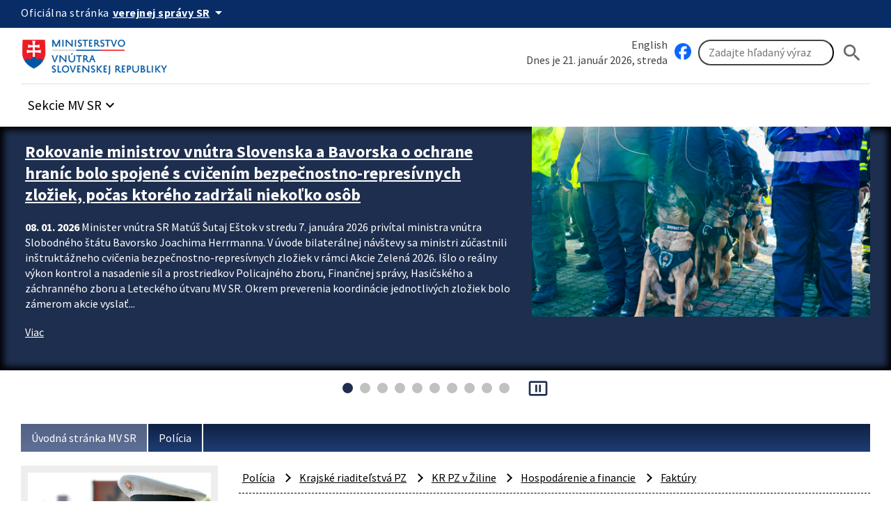

--- FILE ---
content_type: text/html; charset=UTF-8
request_url: https://www.minv.sk/?faktury-35&subor=120425
body_size: 136049
content:
<!doctype html>
<html lang="sk">
<head>
    <meta charset="utf-8">
    <meta name="viewport" content="width=device-width, initial-scale=1, viewport-fit=cover">
    <meta name="theme-color" content="#0b0c0c">
    <meta http-equiv="X-UA-Compatible" content="IE=edge">

    <meta name="description" lang="sk" content="Ministerstvo vnútra Slovenskej republiky">
    <meta name="copyright" content="Content © 2007-2026 Ministerstvo vnútra Slovenskej republiky">
    <meta name="author" content="Ministerstvo vnútra Slovenskej republiky">
    
    <title>Faktúry, Ministerstvo vnútra Slovenskej republiky</title>

    <link rel="stylesheet" href="/vendor/id-sk/frontend/4/app.min.css">
    <link rel="stylesheet" href="/2024/css/app.min.css?v=2025-28">
    

    

    
    
</head>
<body class="govuk-template__body app-template__body minv-front">
<script>document.body.className += ' js-enabled' + ('noModule' in HTMLScriptElement.prototype ? ' govuk-frontend-supported' : '');</script>
<a class="sr-only sr-only-focusable" href="#hlavny-obsah">Preskocit na hlavný obsah</a>
<div class="app-whitespace-highlight">
    <div class="govuk-header__wrapper">
        <header class="govuk-header" data-module="govuk-header">
            <div class="govuk-header__container ">

                <div class="idsk-secondary-navigation govuk-width-container">
                    <div class="idsk-secondary-navigation__header">
                        <div class="idsk-secondary-navigation__heading">
                            <div class="idsk-secondary-navigation__heading-title">
                                <span class="idsk-secondary-navigation__heading-mobile">SK</span>
                                <span class="idsk-secondary-navigation__heading-desktop">Oficiálna stránka</span>

                                <button class="govuk-button govuk-button--texted--inverse idsk-secondary-navigation__heading-button"
                                        aria-expanded="false" aria-label="Oficiálna stránka verejnej správy">
                                    <span class="idsk-secondary-navigation__heading-mobile">e-Gov</span>
                                    <span class="idsk-secondary-navigation__heading-desktop"><b>verejnej správy SR</b></span>
                                    <span class="material-icons">arrow_drop_down</span>
                                </button>
                            </div>
                            <div class="idsk-secondary-navigation__body hidden" data-testid="secnav-children">
                                <div class="idsk-secondary-navigation__text">
                                    <div>
                                        <h3 class="govuk-body-s"><b>Doména gov.sk je oficiálna</b></h3>
                                        <p class="govuk-body-s">Toto je oficiálna webová stránka orgánu verejnej moci
                                            Slovenskej republiky. Oficiálne stránky využívajú najmä doménu gov.sk. <a
                                                    class="govuk-link--inverse"
                                                    href="https://www.slovensko.sk/sk/agendy/agenda/_organy-verejnej-moci"
                                                    target="_blank">Odkazy na jednotlivé webové sídla orgánov verejnej
                                                moci nájdete na tomto odkaze.</a></p>
                                    </div>
                                    <div>
                                        <h3 class="govuk-body-s"><b>Táto stránka je zabezpečená</b></h3>
                                        <p class="govuk-body-s max-width77-desktop">Buďte pozorní a vždy sa uistite, že
                                            zdieľate informácie iba cez zabezpečenú webovú stránku verejnej správy SR.
                                            Zabezpečená stránka vždy začína https:// pred názvom domény webového
                                            sídla.</p>
                                    </div>
                                </div>
                            </div>
                        </div>
                    </div>
                </div>
            </div>

            <div class="govuk-predheader govuk-width-container">
                <div class="govuk-header__logo">
                    <a href="/" class="govuk-header__link govuk-header__link--homepage"
                       title="Odkaz na titulnú stránku">


                        <img src="/assets/images/logominv.png" alt="logo Ministerstva vnútra Slovenskej republiky">
                    </a>
                </div>
                <div class="govuk-header__btns-search">
                    <div class="govuk-header__mobile-menu desktop-hidden">
                        <button type="button" class="govuk-header__menu-button font-bold govuk-js-header-toggle"
                                aria-controls="navigation" hidden>
                            Menu
                        </button>
                    </div>

                    <div class="idsk-searchbar__wrapper" role="search">
                        <div class="col1">
                            <div><a href="/?ministry-of-interior" class="govuk-link">English</a></div>
                            <div style="flex: 2;">Dnes je 21. január 2026, streda</div>
                        </div>
                        <div class="col2">
                            <a href="https://www.facebook.com/ministerstvovnutraSR" class="govuk-link" target="_blank" id="facebook" title="Facebook stránka Ministerstvo vnútra SR"><img src="/swift_data/source/ikony/facebook_logo_primary_64.png" width="24" height="24" alt="Facebook logo"></a>

                            <form method="get" action="/swift_data/scripts/search/search.php" id="search-form">
                                <input type="hidden" name="category" value="2">
                                <input class="govuk-input" type="search" placeholder="Zadajte hľadaný výraz"
                                       maxlength="50"
                                       aria-label="Vyhľadávanie"
                                       title="Zadajte hľadaný výraz"
                                       name="text">
                                <button class="govuk-button govuk-button__basic" aria-label="Hladat"><span
                                       class="material-icons" aria-hidden="true">search</span></button>
                            </form>
                        </div>
                    </div>

                </div>
            </div>

            <nav id="navigation" aria-label="Menu" class="govuk-header__navigation govuk-width-container">
                <div class="govuk-header__navigation-list">
                    <ul>
                        <li class="govuk-header__navigation-item sekcie-mv-sr">
                            <div class="idsk-dropdown__wrapper" data-pseudolabel="položky">
                                <a role="button" href="#" class="govuk-button govuk-button--texted idsk-dropdown"
                                   aria-label="Rozbaliť položky" aria-haspopup="listbox">

                                    <span>Sekcie MV SR</span>
                                    <span class="material-icons" aria-hidden="true">keyboard_arrow_down</span>
                                </a>
                                <div class="idsk-dropdown__options idsk-shadow-medium">
                                    <div>
                                        <h3>Ministerstvo vnútra SR</h3>
                                        <img
                                                src="/swift_data/source/images/ikony/adresa.png" alt="Adresa">
                                        Pribinova 2, 812 72 Bratislava<br>
                                        <img
                                                src="/swift_data/source/images/ikony/telefon.png" alt="Telefón">
                                        02/5094 1111<br>
                                        <img src="/swift_data/source/images/ikony/fax.png"
                                             alt="Fax">
                                        02/5094 4397<br>
                                        <img
                                                src="/swift_data/source/images/ikony/e-mail.png" alt="E-mail"><a
                                                class="sehua govuk-link" href="TA.13G4@QGR2HD:FKRGS4@"><span class="sehuo">TA.13G4@QGR2HD@</span></a>
                                        <h3>Call centrum:</h3>
                                        <img
                                                src="/swift_data/source/images/ikony/sluchatka.png"
                                                alt="Telefon">
                                        <strong>0800 222 222</strong><br>
                                        Nahlásenie problému:<br>
<a class="govuk-link" title="Callcentrum MV SR" href="https://portal.minv.sk/wps/portal/!ut/p/a1/[base64]!!/dl5/d5/L2dBISEvZ0FBIS9nQSEh/" target="_blank">Formulár Call Centra MV SR</a><br><br>
                                        PO UT ŠT PIA: 8.00 - 16.00<br>
                                        STREDA: 8.00 - 17.00

                                    </div>
                                    <div>
                                        <ul>
                                            <li><a href="/?ministerstvo-vnutra" class="govuk-link">Ministerstvo vnútra SR</a></li>
                                            <li><a href="/?uvod-komisia-pre-volby" class="govuk-link">Štátna komisia pre voľby</a></li>
                                            <li><a href="/?miestna_statna_sprava" class="govuk-link">Okresné úrady/<strong>Klientske
                                                centrá</strong></a></li>
                                            <li><a title="Elektronické služby MV SR [nové okno]"
                                                   href="https://portal.minv.sk" class="govuk-link" target="_blank">Elektronické služby</a>
                                            </li>
                                            <li><a href="/?europske_programy" class="govuk-link">Európske programy</a></li>
                                            <li><a href="/?policia" class="govuk-link">Policajný zbor</a></li>
                                            <li><a href="https://www.stansapolicajtom.sk/" class="govuk-link">Staň sa policajtom</a></li>
                                            <li><a href="/?azyl-migracia" class="govuk-link">Azyl a migrácia</a></li>
                                            <li><strong><a href="/?vizova-info-typy-viz-1" class="govuk-link">Cudzinci</a></strong></li>
                                            <li><a href="/?sekcia-verejnej-spravy" class="govuk-link">Verejná správa</a></li>
                                            <li><a title="Inštitút správnych a bezpečnostných analýz MV SR"
                                                   href="/?institut-spravnych-bezpecnostnych-analyz-isba" class="govuk-link">Správne a
                                                bezpečnostné analýzy</a></li>
                                        </ul>
                                    </div>
                                    <div>
                                        <ul>
                                            <li><a title="E-trhovisko [nové okno]" href="http://www.eks.sk" class="govuk-link"
                                                   target="_blank">E-trhovisko</a></li>
                                            <li><strong><a title="Vestník vlády SR"
                                                           href="https://www.minv.sk/?vestnik-vlady-sr" class="govuk-link">Vestník vlády
                                                SR</a></strong></li>
                                            <li><a href="/?hasici-zachranari" class="govuk-link">Hasiči a záchranári</a></li>
                                            <li><a href="/?Organizacia" class="govuk-link">Krízové riadenie</a></li>
                                            <li><a href="/?schengen-uvod" class="govuk-link">Schengen</a></li>
                                            <li><a href="/?ros" class="govuk-link">Rozvoj občianskej spoločnosti</a></li>
                                            <li><a title="Športové centrum polície [nové okno]"
                                                   href="http://www.scpolicie.sk" class="govuk-link" target="_blank">Športové centrum
                                                polície</a></li>
                                        </ul>
                                    </div>
                                </div>
                            </div>
                        </li>
                    </ul>
                </div>
            </nav>
        </header>
    </div>

    <div class="minv-carousel" data-interval-seconds="5" data-autostart="true"
         data-txt-play="Spustit automatický posun upútavok" data-txt-stop="Zastavit automatický posun upútavok">
        <div class="minv-carousel-section">
            <div class="govuk-width-container">
                <div class="minv-carousel-items" role="listbox">
<div class="minv-carousel-item">
    <div class="minv-carousel-caption">
        <h2>
            <a href="/?tlacove-spravy-2&amp;sprava=rokovanie-ministrov-vnutra-slovenska-a-bavorska-o-ochrane-hranic-bolo-spojene-s-cvicenim-bezpecnostno-represivnych-zloziek-pocas-ktoreho-zadrzali-niekolko-osob"
               class="govuk-link">Rokovanie ministrov vnútra Slovenska a Bavorska o ochrane hraníc bolo spojené s cvičením bezpečnostno-represívnych zložiek, počas ktorého zadržali niekoľko osôb</a></h2>
        <p>
            <time datetime="2026-01-08">08. 01. 2026</time> Minister vnútra SR Matúš Šutaj Eštok v stredu 7. januára 2026 privítal ministra vnútra Slobodného štátu Bavorsko Joachima Herrmanna. V úvode bilaterálnej návštevy sa ministri zúčastnili inštruktážneho cvičenia bezpečnostno-represívnych zložiek v rámci Akcie Zelená 2026. Išlo o reálny výkon kontrol a nasadenie síl a prostriedkov Policajného zboru, Finančnej správy, Hasičského a záchranného zboru a Leteckého útvaru MV SR.

Okrem preverenia koordinácie jednotlivých zložiek bolo zámerom akcie vyslať...
        </p>
        <a href="/?tlacove-spravy-2&amp;sprava=rokovanie-ministrov-vnutra-slovenska-a-bavorska-o-ochrane-hranic-bolo-spojene-s-cvicenim-bezpecnostno-represivnych-zloziek-pocas-ktoreho-zadrzali-niekolko-osob"
           class="govuk-link">
            <i class="fa fa-arrow-right" aria-hidden="true"></i>
            Viac
        </a>
    </div>
    <div class="minv-carousel-item-img"><a
            href="/?tlacove-spravy-2&amp;sprava=rokovanie-ministrov-vnutra-slovenska-a-bavorska-o-ochrane-hranic-bolo-spojene-s-cvicenim-bezpecnostno-represivnych-zloziek-pocas-ktoreho-zadrzali-niekolko-osob"
            class="govuk-link"><img
            src="/swift_data/source/images/akcia-zelena1.jpg"
            alt="akcia-zelena1"></a>
    </div>
</div><div class="minv-carousel-item">
    <div class="minv-carousel-caption">
        <h2>
            <a href="/?tlacove-spravy-1&amp;sprava=ministerstvo-vnutra-otvorilo-v-snine-nove-pracovisko-cudzineckej-policie"
               class="govuk-link">Ministerstvo vnútra otvorilo v Snine nové pracovisko cudzineckej polície</a></h2>
        <p>
            <time datetime="2026-01-02">02. 01. 2026</time> Pracovisko je organizačnou súčasťou oddelenia cudzineckej polície Policajného zboru Michalovce a služby tam poskytuje 10 policajtov. Sídli na Partizánskej ulici. Zriadením vysunutého pracoviska ministerstvo vnútra reaguje na dlhodobý nárast migrácie v dôsledku vojnového konfliktu na Ukrajine.
Slovenská republika patrila medzi prvé štáty Európskej únie, ktoré začali poskytovať osobám utekajúcim pred vojnou štatút dočasného útočiska. „Na Slovensku je dnes asi  140-tisíc odídencov z Ukrajiny,...
        </p>
        <a href="/?tlacove-spravy-1&amp;sprava=ministerstvo-vnutra-otvorilo-v-snine-nove-pracovisko-cudzineckej-policie"
           class="govuk-link">
            <i class="fa fa-arrow-right" aria-hidden="true"></i>
            Viac
        </a>
    </div>
    <div class="minv-carousel-item-img"><a
            href="/?tlacove-spravy-1&amp;sprava=ministerstvo-vnutra-otvorilo-v-snine-nove-pracovisko-cudzineckej-policie"
            class="govuk-link"><img
            src="/swift_data/source/mvsr_a_eu/fabianova/ilustracne/2026_01_02_OtvorenieCudzineckejPolicieSnina_06182937.jpg"
            alt="UHCP"></a>
    </div>
</div><div class="minv-carousel-item">
    <div class="minv-carousel-caption">
        <h2>
            <a href="/?tlacove-spravy-2&amp;sprava=policajny-zbor-v-roku-2025-stabilizacia-a-modernizacia"
               class="govuk-link">Policajný zbor v roku 2025: stabilizácia a modernizácia</a></h2>
        <p>
            <time datetime="2025-12-19">19. 12. 2025</time> Rok 2025 bol pre Policajný zbor SR rokom stabilizácie, modernizácie a konkrétnych výsledkov. Systematické opatrenia Ministerstva vnútra SR pod vedením ministra vnútra Matúša Šutaja Eštoka priniesli zlepšenie personálnej situácie, pracovných podmienok policajtov a modernizáciu materiálno-technického vybavenia. Policajný zbor je dnes stabilizovanejší, lepšie vybavený a jeho spolupráca so samosprávami sa posilňuje, čo priamo prispieva k vyššej bezpečnosti obyvateľov. O dosiahnutých opatreniach a...
        </p>
        <a href="/?tlacove-spravy-2&amp;sprava=policajny-zbor-v-roku-2025-stabilizacia-a-modernizacia"
           class="govuk-link">
            <i class="fa fa-arrow-right" aria-hidden="true"></i>
            Viac
        </a>
    </div>
    <div class="minv-carousel-item-img"><a
            href="/?tlacove-spravy-2&amp;sprava=policajny-zbor-v-roku-2025-stabilizacia-a-modernizacia"
            class="govuk-link"><img
            src="/swift_data/source/images/policia-stabilizacia-modernizaciailustr.PNG"
            alt="policia-stabilizacia-modernizaciailustr"></a>
    </div>
</div><div class="minv-carousel-item">
    <div class="minv-carousel-caption">
        <h2>
            <a href="/?tlacove-spravy-7&amp;sprava=dlhodobo-nepoistene-vozidla-budu-vyradene-z-evidencie-zavedie-sa-objektivna-zodpovednost-za-povinne-zmluvne-poistenie"
               class="govuk-link">Dlhodobo nepoistené vozidlá budú vyradené z evidencie, zavedie sa objektívna zodpovednosť za povinné zmluvné poistenie</a></h2>
        <p>
            <time datetime="2025-12-17">17. 12. 2025</time> Vláda v stredu 17. decembra 2025 schválila návrh zákona, ktorý zefektívni systém povinného zmluvného poistenia (PZP) a radikálne zníži počet nepoistených vozidiel v cestnej premávke. Nové pravidlá umožnia vyradenie dlhodobo nepoistených vozidiel z evidencie a automatické ukladanie pokút za nesplnenie povinnosti mať uzatvorené PZP. Autá bez PZP už po novom neprejdú technickou a emisnou kontrolou. 
Návrh zákona vypracovalo ministerstvo vnútra v spolupráci s rezortmi dopravy a financií v...
        </p>
        <a href="/?tlacove-spravy-7&amp;sprava=dlhodobo-nepoistene-vozidla-budu-vyradene-z-evidencie-zavedie-sa-objektivna-zodpovednost-za-povinne-zmluvne-poistenie"
           class="govuk-link">
            <i class="fa fa-arrow-right" aria-hidden="true"></i>
            Viac
        </a>
    </div>
    <div class="minv-carousel-item-img"><a
            href="/?tlacove-spravy-7&amp;sprava=dlhodobo-nepoistene-vozidla-budu-vyradene-z-evidencie-zavedie-sa-objektivna-zodpovednost-za-povinne-zmluvne-poistenie"
            class="govuk-link"><img
            src="/swift_data/source/images/pzp-ilustr.png"
            alt="pzp-ilustr"></a>
    </div>
</div><div class="minv-carousel-item">
    <div class="minv-carousel-caption">
        <h2>
            <a href="/?tlacove-spravy-2&amp;sprava=ministerstva-vnutra-a-obrany-posielaju-do-terenu-zandarov-na-zvysenie-bezpecnosti-vo-vidieckych-oblastiach"
               class="govuk-link">Ministerstvá vnútra a obrany posielajú do terénu žandárov na zvýšenie bezpečnosti vo vidieckych oblastiach </a></h2>
        <p>
            <time datetime="2025-12-12">12. 12. 2025</time> Do terénu naprieč Slovenskom vyrazili prvé žandárske hliadky, ktoré budú podporovať Policajný zbor pri zabezpečovaní verejného poriadku a posilnia hliadkovú službu vo vybraných vidieckych lokalitách. Žandársky zbor predstavili v piatok 12. decembra 2025 minister vnútra Matúš Šutaj Eštok a podpredseda vlády a minister obrany Robert Kaliňák. 

Nasadenie Žandárskeho zboru je výsledkom niekoľkomesačnej intenzívnej prípravy a spolupráce medzi Policajným zborom a Ozbrojenými silami SR. V pilotnej fáze...
        </p>
        <a href="/?tlacove-spravy-2&amp;sprava=ministerstva-vnutra-a-obrany-posielaju-do-terenu-zandarov-na-zvysenie-bezpecnosti-vo-vidieckych-oblastiach"
           class="govuk-link">
            <i class="fa fa-arrow-right" aria-hidden="true"></i>
            Viac
        </a>
    </div>
    <div class="minv-carousel-item-img"><a
            href="/?tlacove-spravy-2&amp;sprava=ministerstva-vnutra-a-obrany-posielaju-do-terenu-zandarov-na-zvysenie-bezpecnosti-vo-vidieckych-oblastiach"
            class="govuk-link"><img
            src="/swift_data/source/images/zandari121225a.jpg"
            alt="zandari121225a"></a>
    </div>
</div><div class="minv-carousel-item">
    <div class="minv-carousel-caption">
        <h2>
            <a href="/?tlacove-spravy-2&amp;sprava=kampan-prelom-ticho-bezpecne-na-skolach-ma-podporit-bezpecne-a-otvorene-prostredie-v-skolach"
               class="govuk-link">Kampaň „Prelom ticho – Bezpečne na školách&quot; má podporiť bezpečné a otvorené prostredie v školách</a></h2>
        <p>
            <time datetime="2025-11-06">06. 11. 2025</time> Ministerstvo vnútra SR spustilo prostredníctvom Úradu prevencie kriminality, odboru poriadkovej polície a odboru výcviku Prezídia PZ v spolupráci s Ministerstvom školstva, výskumu, vývoja a mládeže SR novú kampaň s názvom Prelom ticho – Bezpečne na školách.

Kampaň je primárne zameraná na pedagógov, odborných zamestnancov a ostatných zamestnancov škôl - aby dokázali na podobné situácie reagovať odborne, citlivo a so znalosťou trestnoprávnych a iných súvislostí. Sekundárnou cieľovou skupinou sú...
        </p>
        <a href="/?tlacove-spravy-2&amp;sprava=kampan-prelom-ticho-bezpecne-na-skolach-ma-podporit-bezpecne-a-otvorene-prostredie-v-skolach"
           class="govuk-link">
            <i class="fa fa-arrow-right" aria-hidden="true"></i>
            Viac
        </a>
    </div>
    <div class="minv-carousel-item-img"><a
            href="/?tlacove-spravy-2&amp;sprava=kampan-prelom-ticho-bezpecne-na-skolach-ma-podporit-bezpecne-a-otvorene-prostredie-v-skolach"
            class="govuk-link"><img
            src="/swift_data/source/images/prelomticho-ilustr.PNG"
            alt="prelomticho-ilustr"></a>
    </div>
</div><div class="minv-carousel-item">
    <div class="minv-carousel-caption">
        <h2>
            <a href="/?tlacove-spravy-2&amp;sprava=zmeny-v-pravidlach-cestnej-premavky-prinesu-vyssiu-ochranu-chodcov-prisnejsie-sankcie-za-rychlost-a-viac-pravomoci-pre-obce"
               class="govuk-link">Zmeny v pravidlách cestnej premávky prinesú vyššiu ochranu chodcov, prísnejšie sankcie za rýchlosť a viac právomocí pre obce</a></h2>
        <p>
            <time datetime="2025-11-05">05. 11. 2025</time> Obce a mestá dostanú nové právomoci v rámci objektívnej zodpovednosti, posilní sa ochrana chodcov na priechode a chodníku, sprísnia sa sankcie pre cestných pirátov, vodičský výcvik aj skúška budú rozdelené na teóriu a prax a zavedie sa nový program na nápravu recidivistov. To sú hlavné zmeny v rozsiahlej novele zákona č. 8/2009 Z. z.  o cestnej premávke  pripravenej ministerstvom vnútra, ktorej návrh schválila v stredu 5. novembra 2025 vláda. 
„Súčasťou úsilia o bezpečné Slovensko je aj vyššia...
        </p>
        <a href="/?tlacove-spravy-2&amp;sprava=zmeny-v-pravidlach-cestnej-premavky-prinesu-vyssiu-ochranu-chodcov-prisnejsie-sankcie-za-rychlost-a-viac-pravomoci-pre-obce"
           class="govuk-link">
            <i class="fa fa-arrow-right" aria-hidden="true"></i>
            Viac
        </a>
    </div>
    <div class="minv-carousel-item-img"><a
            href="/?tlacove-spravy-2&amp;sprava=zmeny-v-pravidlach-cestnej-premavky-prinesu-vyssiu-ochranu-chodcov-prisnejsie-sankcie-za-rychlost-a-viac-pravomoci-pre-obce"
            class="govuk-link"><img
            src="/swift_data/source/mvsr/images/ilustracky/paragraph2.jpg"
            alt="Ilustračný obrázok znázorňujúci paragraf"></a>
    </div>
</div><div class="minv-carousel-item">
    <div class="minv-carousel-caption">
        <h2>
            <a href="/?tlacove-spravy-2&amp;sprava=sviatok-vsetkych-svatych-je-aj-v-znameni-zvyseneho-pohybu-chodcov-a-motoristov"
               class="govuk-link">Sviatok všetkých svätých je aj v znamení zvýšeného pohybu chodcov a motoristov</a></h2>
        <p>
            <time datetime="2025-10-27">27. 10. 2025</time> Preto polícia prijíma preventívne opatrenia na zaistenie verejného poriadku a bezpečnosti a plynulosti cestnej premávky. Policajné hliadky budú počas týchto dní posilnené, a to nielen v okolí cintorínov, ale aj na hlavných dopravných ťahoch. Zámerom je predísť zbytočným nehodám a ochrániť životy a zdravie.
Dušičky sú obdobím, kedy mnohí ľudia častejšie navštevujú kostoly a pietne miesta. Zvýšený pohyb vozidiel a peších v okolí cintorínov, kostolov a pietnych miest si vyžaduje zvýšenú pozornosť a...
        </p>
        <a href="/?tlacove-spravy-2&amp;sprava=sviatok-vsetkych-svatych-je-aj-v-znameni-zvyseneho-pohybu-chodcov-a-motoristov"
           class="govuk-link">
            <i class="fa fa-arrow-right" aria-hidden="true"></i>
            Viac
        </a>
    </div>
    <div class="minv-carousel-item-img"><a
            href="/?tlacove-spravy-2&amp;sprava=sviatok-vsetkych-svatych-je-aj-v-znameni-zvyseneho-pohybu-chodcov-a-motoristov"
            class="govuk-link"><img
            src="/swift_data/source/images/dusicky-ilustrak-oktober2018.jpg"
            alt="dusicky-ilustrak-oktober2018"></a>
    </div>
</div><div class="minv-carousel-item">
    <div class="minv-carousel-caption">
        <h2>
            <a href="/?tlacove-spravy-2&amp;sprava=gen-jana-maskarova-je-oficialne-ustanovena-do-funkcie-prezidentky-policajneho-zboru"
               class="govuk-link">Gen. Jana Maškarová je oficiálne ustanovená do funkcie prezidentky Policajného zboru</a></h2>
        <p>
            <time datetime="2025-10-21">21. 10. 2025</time> Minister vnútra Matúš Šutaj Eštok v utorok 21. októbra 2025 ustanovil do funkcie prezidentky Policajného zboru gen. JUDr. Janu Maškarovú. „Pani generálka Maškarová je prvou ženou ustanovenou do čela slovenskej polície. Stotožňujem sa s jej jasnou víziou - posilniť stabilitu, odbornosť a dôveru verejnosti v políciu,&quot; povedal minister vnútra Matúš Šutaj Eštok. Dodal, že sú pred ňou náročné úlohy – pokračovať v stabilizácii Policajného zboru a zvyšovať bezpečnosť v uliciach.

Policajná prezidentka...
        </p>
        <a href="/?tlacove-spravy-2&amp;sprava=gen-jana-maskarova-je-oficialne-ustanovena-do-funkcie-prezidentky-policajneho-zboru"
           class="govuk-link">
            <i class="fa fa-arrow-right" aria-hidden="true"></i>
            Viac
        </a>
    </div>
    <div class="minv-carousel-item-img"><a
            href="/?tlacove-spravy-2&amp;sprava=gen-jana-maskarova-je-oficialne-ustanovena-do-funkcie-prezidentky-policajneho-zboru"
            class="govuk-link"><img
            src="/swift_data/source/images/maskarova-estok-vymenovanie2.jpeg"
            alt="maskarova-estok-vymenovanie2"></a>
    </div>
</div><div class="minv-carousel-item">
    <div class="minv-carousel-caption">
        <h2>
            <a href="/?tlacove-spravy-1&amp;sprava=slovensko-zacne-system-vstup-vystup-spustat-postupne-hranicne-kontroly-mozu-kratkodobo-trvat-dlhsie"
               class="govuk-link">Slovensko začne systém Vstup/Výstup spúšťať postupne, hraničné kontroly môžu krátkodobo trvať dlhšie</a></h2>
        <p>
            <time datetime="2025-10-10">10. 10. 2025</time> Systém vstup/výstup (EES) je súčasťou širšieho európskeho rámca interoperability, ktorého cieľom je zlepšenie riadenia vonkajších hraníc, zabránenie neregulárnemu prisťahovalectvu a uľahčenie riadenia migračných tokov. Okrem toho by systém vstup/výstup mal prispievať k predchádzaniu teroristickým trestným činom a iným závažným trestnými činom, ich odhaľovaniu a vyšetrovaniu.
Slovenská republika bude systém Vstup/výstup /EES/ do prevádzky uvádzať postupne počas šesťmesačného obdobia. Od 10....
        </p>
        <a href="/?tlacove-spravy-1&amp;sprava=slovensko-zacne-system-vstup-vystup-spustat-postupne-hranicne-kontroly-mozu-kratkodobo-trvat-dlhsie"
           class="govuk-link">
            <i class="fa fa-arrow-right" aria-hidden="true"></i>
            Viac
        </a>
    </div>
    <div class="minv-carousel-item-img"><a
            href="/?tlacove-spravy-1&amp;sprava=slovensko-zacne-system-vstup-vystup-spustat-postupne-hranicne-kontroly-mozu-kratkodobo-trvat-dlhsie"
            class="govuk-link"><img
            src="/swift_data/source/images/entry-exit101012115ilustr.JPG"
            alt="entry-exit101012115ilustr"></a>
    </div>
</div>
                </div>
            </div>
        </div>
        <div class="minv-carousel-controls"></div>
    </div>
    <main class="govuk-main-wrapper govuk-main-wrapper--auto-spacing">
        <div class="govuk-width-container pdt-25 pdb-25">
            <nav aria-label="Omrvinková navigácia" id="nav-main">
                <div class="govuk-breadcrumbs">
                    <ol class="govuk-breadcrumbs__list">
                        <li class="govuk-breadcrumbs__list-item">
                            <a class="govuk-breadcrumbs__link" href="/">Úvodná stránka MV SR</a>
                        </li><li class="govuk-breadcrumbs__list-item">
                            <a class="govuk-breadcrumbs__link" href="/?policia">Polícia</a>
                        </li>
                    </ol>
                </div>
            </nav>

            <div class="govuk-grid-row" id="idsk-article-pattern">
                <!-- SIDE -->
                <div class="govuk-grid-column-one-quarter-from-desktop custom-col-full-tablet">
                    <div class="sidemenu">
                        <img src="/swift_data/source/images/2024/uvodne_stranky/25.jpg" alt="Polícia">
                        <button type="button" class="sidemenu_button govuk-link">Polícia</button>
                        <div class="sidemenu_list">
                            <div class="small-nav -alt" role="navigation" aria-label="Vedľajšia navigácia">
<ul><li id="menu-item-278" class="menu-item menu-item-type-post_type menu-item-object-urad menu-item-278"><a href="/?policia" class="menu-item-link">Úvodná stránka</a>                                    </li><li id="menu-item-6205" class="menu-item menu-item-type-post_type menu-item-object-urad menu-item-has-children menu-item-6205"><a href="/?PZ_SR-eticky-kodex" class="menu-item-link">Policajný zbor</a>                                    <ul class="sub-menu"><li id="menu-item-6349" class="menu-item menu-item-type-post_type menu-item-object-urad menu-item-6349"><a href="/?hodnosti_v_PZ" class="menu-item-link">Hodnosti</a></li><li id="menu-item-6392" class="menu-item menu-item-type-post_type menu-item-object-urad menu-item-has-children menu-item-6392"><a href="/?cpv-mvsr" class="menu-item-link">Vzdelávanie</a><ul class="sub-menu"><li id="menu-item-1283" class="menu-item menu-item-type-post_type menu-item-object-urad menu-item-1283"><a href="/?cpv-mvsr" class="menu-item-link">Centrum vzdelávania a psychológie</a></li><li id="menu-item-414" class="menu-item menu-item-type-post_type menu-item-object-urad menu-item-414"><a href="/?akademia_PZ" class="menu-item-link">Akadémia PZ</a></li><li id="menu-item-247" class="menu-item menu-item-type-post_type menu-item-object-urad menu-item-247"><a href="/?zameranie-skoly" class="menu-item-link">SOŠ PZ Bratislava</a></li><li id="menu-item-255" class="menu-item menu-item-type-post_type menu-item-object-urad menu-item-255"><a href="/?zameranie-skoly-1" class="menu-item-link">SOŠ PZ Pezinok</a></li><li id="menu-item-263" class="menu-item menu-item-type-post_type menu-item-object-urad menu-item-263"><a href="/?sospzke" class="menu-item-link">SOŠ PZ Košice</a></li></ul></li><li id="menu-item-5564" class="menu-item menu-item-type-post_type menu-item-object-urad menu-item-has-children menu-item-5564"><a href="/?sluzobny_pomer_v_PZ" class="menu-item-link">Kariéra</a><ul class="sub-menu"><li id="menu-item-57" class="menu-item menu-item-type-post_type menu-item-object-urad menu-item-57"><a href="/?pracovne-prilezitosti-3" class="menu-item-link">Pracovné príležitosti</a></li><li id="menu-item-11774" class="menu-item menu-item-type-post_type menu-item-object-urad menu-item-11774"><a href="/?kampan-stan-sa-policajtom" class="menu-item-link">Staň sa policajtom!</a></li></ul></li><li id="menu-item-435" class="menu-item menu-item-type-post_type menu-item-object-urad menu-item-435"><a href="/?informacie-pre-poberatelov" class="menu-item-link">Sociálne zabezpečenie</a></li><li id="menu-item-1516" class="menu-item menu-item-type-post_type menu-item-object-urad menu-item-1516"><a href="/?dokumenty-na-stiahnutie-8" class="menu-item-link">Dokumenty</a></li><li id="menu-item-1693" class="menu-item menu-item-type-post_type menu-item-object-urad menu-item-1693"><a href="/?muzeum-policie-slovenskej-republiky" class="menu-item-link">Múzeum polície</a></li></ul></li><li id="menu-item-17523" class="menu-item menu-item-type-post_type menu-item-object-urad menu-item-17523"><a href="/?kampan-stan-sa-policajtom" class="menu-item-link">STAŇ SA POLICAJTOM!</a>                                    </li><li id="menu-item-284" class="menu-item menu-item-type-post_type menu-item-object-urad menu-item-284"><a href="/?tlacove-spravy-2" class="menu-item-link">Aktuality Prezídia PZ</a>                                    </li><li id="menu-item-52" class="menu-item menu-item-type-post_type menu-item-object-urad menu-item-has-children menu-item-52"><a href="/?struktura_PPZ" class="menu-item-link">Prezídium Policajného zboru</a>                                    <ul class="sub-menu"><li id="menu-item-1493" class="menu-item menu-item-type-post_type menu-item-object-urad menu-item-1493"><a href="/?vedenie-prezidia-policajneho-zboru" class="menu-item-link">Vedenie Prezídia PZ</a></li><li id="menu-item-1808" class="menu-item menu-item-type-post_type menu-item-object-urad menu-item-1808"><a href="/?prezidium-pz-odbor-kontroly" class="menu-item-link">Kontrola a sťažnosti</a></li><li id="menu-item-73" class="menu-item menu-item-type-post_type menu-item-object-urad menu-item-has-children menu-item-73"><a href="/?Policia_UMPS" class="menu-item-link">Úrad medzinárodnej policajnej spolupráce</a><ul class="sub-menu"><li id="menu-item-141" class="menu-item menu-item-type-post_type menu-item-object-urad menu-item-141"><a href="/?medzinarodna_spolupraca" class="menu-item-link">Oddelenie medzinárodnej policajnej spolupráce</a></li><li id="menu-item-1546" class="menu-item menu-item-type-post_type menu-item-object-urad menu-item-1546"><a href="/?narodna-ustredna-sirene" class="menu-item-link">SIRENE</a></li><li id="menu-item-137" class="menu-item menu-item-type-post_type menu-item-object-urad menu-item-137"><a href="/?interpol" class="menu-item-link">Interpol</a></li><li id="menu-item-138" class="menu-item menu-item-type-post_type menu-item-object-urad menu-item-138"><a href="/?europol" class="menu-item-link">Europol</a></li><li id="menu-item-11549" class="menu-item menu-item-type-post_type menu-item-object-urad menu-item-11549"><a href="/?narodna-ustredna-informacii-o-pasazieroch" class="menu-item-link">Národná ústredňa informácií o pasažieroch</a></li><li id="menu-item-140" class="menu-item menu-item-type-post_type menu-item-object-urad menu-item-140"><a href="/?OC-policajni-pridelenci" class="menu-item-link">Policajní pridelenci a mierové misie</a></li></ul></li><li id="menu-item-5621" class="menu-item menu-item-type-post_type menu-item-object-urad menu-item-has-children menu-item-5621"><a href="/?utvar-osobitneho-urcenia-prezidia-policajneho-zboru" class="menu-item-link">Útvar osobitného určenia</a><ul class="sub-menu"><li id="menu-item-8579" class="menu-item menu-item-type-post_type menu-item-object-urad menu-item-8579"><a href="/?vyberove-konanie-5" class="menu-item-link">Výberové konanie</a></li></ul></li><li id="menu-item-17318" class="menu-item menu-item-type-post_type menu-item-object-urad menu-item-has-children menu-item-17318"><a href="/?UBOK" class="menu-item-link">Úrad boja proti organizovanej kriminalite  </a><ul class="sub-menu"><li id="menu-item-17556" class="menu-item menu-item-type-post_type menu-item-object-urad menu-item-17556"><a href="/?smernice-oecd" class="menu-item-link">PREVENCIA KORUPCIE ZAHRANIČNÝCH VEREJNÝCH ČINITEĽOV V MEDZINÁRODNÝCH OBCHODNÝCH TRANSAKCIÁCH</a></li><li id="menu-item-17643" class="menu-item menu-item-type-post_type menu-item-object-urad menu-item-17643"><a href="/?oddelenie-medzinarodnej-spoluprace-odboru-podpory-riadenia-ubok-p-pz" class="menu-item-link">ODDELENIE MEDZINÁRODNEJ SPOLUPRÁCE ODBORU PODPORY RIADENIA ÚBOK P PZ</a></li></ul></li><li id="menu-item-17430" class="menu-item menu-item-type-post_type menu-item-object-urad menu-item-has-children menu-item-17430"><a href="/?PPZ_NPJ" class="menu-item-link">Národná protidrogová jednotka</a><ul class="sub-menu"><li id="menu-item-10164" class="menu-item menu-item-type-post_type menu-item-object-urad menu-item-10164"><a href="/?ceny_drog" class="menu-item-link">Ceny drog na čiernom trhu</a></li><li id="menu-item-9767" class="menu-item menu-item-type-post_type menu-item-object-urad menu-item-9767"><a href="/?drogova-scena-na-uzemi-slovenskej-republiky" class="menu-item-link">Drogová scéna SR</a></li></ul></li><li id="menu-item-17332" class="menu-item menu-item-type-post_type menu-item-object-urad menu-item-has-children menu-item-17332"><a href="/?PTC_P_PZ" class="menu-item-link">Protiteroristická centrála</a><ul class="sub-menu"><li id="menu-item-17337" class="menu-item menu-item-type-post_type menu-item-object-urad menu-item-17337"><a href="/?Spravy_PT" class="menu-item-link">Správy PTC</a></li></ul></li><li id="menu-item-476" class="menu-item menu-item-type-post_type menu-item-object-urad menu-item-has-children menu-item-476"><a href="/?financna-policia" class="menu-item-link">Finančná spravodajská jednotka</a><ul class="sub-menu"><li id="menu-item-8676" class="menu-item menu-item-type-post_type menu-item-object-urad menu-item-8676"><a href="/?IoCFSJ" class="menu-item-link">Informácie o činnosti</a></li><li id="menu-item-17228" class="menu-item menu-item-type-post_type menu-item-object-urad menu-item-17228"><a href="/?IS_goAML" class="menu-item-link">Informačný systém goAML</a></li><li id="menu-item-15405" class="menu-item menu-item-type-post_type menu-item-object-urad menu-item-15405"><a href="/?kontakty-fsj" class="menu-item-link">Kontakty</a></li><li id="menu-item-17604" class="menu-item menu-item-type-post_type menu-item-object-urad menu-item-17604"><a href="/?MONEYVAL-FATF" class="menu-item-link">MONEYVAL a FATF</a></li><li id="menu-item-12084" class="menu-item menu-item-type-post_type menu-item-object-urad menu-item-12084"><a href="/?OMS-1" class="menu-item-link">Medzinárodná spolupráca</a></li><li id="menu-item-8662" class="menu-item menu-item-type-post_type menu-item-object-urad menu-item-8662"><a href="/?informacie-pre-povinne-osoby-a-zdruzenia-majetku" class="menu-item-link">Informácie pre povinné osoby a združenia majetku</a></li><li id="menu-item-11605" class="menu-item menu-item-type-post_type menu-item-object-urad menu-item-11605"><a href="/?Metodicke-usmernenia-a-stanoviska-FSJ" class="menu-item-link">Metodické usmernenia a stanoviská FSJ</a></li><li id="menu-item-8674" class="menu-item menu-item-type-post_type menu-item-object-urad menu-item-8674"><a href="/?legislativa-16" class="menu-item-link">Legislatíva</a></li></ul></li><li id="menu-item-71" class="menu-item menu-item-type-post_type menu-item-object-urad menu-item-has-children menu-item-71"><a href="/?narodna-centrala-osobitnych-druhov-kriminality" class="menu-item-link">Národná centrála osobitných druhov kriminality</a><ul class="sub-menu"><li id="menu-item-1778" class="menu-item menu-item-type-post_type menu-item-object-urad menu-item-1778"><a href="/?narodna-centrala-osobitnych-druhov-kriminality" class="menu-item-link">Národná centrála osobitných druhov kriminality</a></li></ul></li><li id="menu-item-72" class="menu-item menu-item-type-post_type menu-item-object-urad menu-item-has-children menu-item-72"><a href="/?keupz" class="menu-item-link">Kriminalistický a expertízny ústav PZ</a><ul class="sub-menu"><li id="menu-item-125" class="menu-item menu-item-type-post_type menu-item-object-urad menu-item-125"><a href="/?struktura-3" class="menu-item-link">Štruktúra</a></li><li id="menu-item-1408" class="menu-item menu-item-type-post_type menu-item-object-urad menu-item-1408"><a href="/?kontakty-35" class="menu-item-link">Kontakty</a></li><li id="menu-item-17373" class="menu-item menu-item-type-post_type menu-item-object-urad menu-item-17373"><a href="/?naklady-na-udrzbu-informacnych-systemov-afis-codis" class="menu-item-link">Projekty</a></li></ul></li><li id="menu-item-79" class="menu-item menu-item-type-post_type menu-item-object-urad menu-item-has-children menu-item-79"><a href="/?urad-sukromnych-bezpecnostnych-sluzieb-p-pz" class="menu-item-link">Súkromná bezpečnosť</a><ul class="sub-menu"><li id="menu-item-178" class="menu-item menu-item-type-post_type menu-item-object-urad menu-item-178"><a href="/?sprava-o-cinnosti-sbs" class="menu-item-link">Informácie</a></li><li id="menu-item-177" class="menu-item menu-item-type-post_type menu-item-object-urad menu-item-177"><a href="/?kontakty-12" class="menu-item-link">Kontakty</a></li><li id="menu-item-1313" class="menu-item menu-item-type-post_type menu-item-object-urad menu-item-1313"><a href="/?pravne-normy" class="menu-item-link">Legislatíva</a></li><li id="menu-item-182" class="menu-item menu-item-type-post_type menu-item-object-urad menu-item-182"><a href="/?najcastejsie-kladene-otazky" class="menu-item-link">Najčastejšie kladené otázky</a></li><li id="menu-item-1088" class="menu-item menu-item-type-post_type menu-item-object-urad menu-item-1088"><a href="/?vyhladavanie" class="menu-item-link">Vyhľadávanie firiem a preukazov</a></li></ul></li><li id="menu-item-77" class="menu-item menu-item-type-post_type menu-item-object-urad menu-item-has-children menu-item-77"><a href="/?uhcp" class="menu-item-link">Hraničná a cudzinecká polícia</a><ul class="sub-menu"><li id="menu-item-16404" class="menu-item menu-item-type-post_type menu-item-object-urad menu-item-16404"><a href="/?nv" class="menu-item-link">Národné víza - objednávanie</a></li><li id="menu-item-12113" class="menu-item menu-item-type-post_type menu-item-object-urad menu-item-12113"><a href="/?informacie-o-pobyte-na-uzemi-sr-v-suvislosti-s-vystupenim-spojeneho-kralovstva-velkej-britanie-a-severneho-irska-z-europskej-unie-brexit-1" class="menu-item-link">BREXIT</a></li><li id="menu-item-13687" class="menu-item menu-item-type-post_type menu-item-object-urad menu-item-13687"><a href="/?ict" class="menu-item-link">ICT</a></li><li id="menu-item-166" class="menu-item menu-item-type-post_type menu-item-object-urad menu-item-166"><a href="/?vizova-info-typy-viz-1" class="menu-item-link">Informácie pre cudzincov</a></li><li id="menu-item-17313" class="menu-item menu-item-type-post_type menu-item-object-urad menu-item-17313"><a href="/?ees-system-vstup-vystup" class="menu-item-link">Systém vstup/výstup</a></li><li id="menu-item-489" class="menu-item menu-item-type-post_type menu-item-object-urad menu-item-489"><a href="/?hranicne-priechody-1" class="menu-item-link">Hraničné priechody</a></li><li id="menu-item-17699" class="menu-item menu-item-type-post_type menu-item-object-urad menu-item-17699"><a href="/?objednavaci-system-vynimky" class="menu-item-link">Objednávací systém - výnimky</a></li><li id="menu-item-11947" class="menu-item menu-item-type-post_type menu-item-object-urad menu-item-11947"><a href="/?objednavaci-system-na-ocp" class="menu-item-link">Objednávací systém na OCP</a></li><li id="menu-item-169" class="menu-item menu-item-type-post_type menu-item-object-urad menu-item-169"><a href="/?cudzinecka-agenda" class="menu-item-link">Najčastejšie otázky</a></li><li id="menu-item-1352" class="menu-item menu-item-type-post_type menu-item-object-urad menu-item-1352"><a href="/?legislativa-44" class="menu-item-link">Legislatíva</a></li><li id="menu-item-16284" class="menu-item menu-item-type-post_type menu-item-object-urad menu-item-16284"><a href="/?monitoring-navratov" class="menu-item-link">Monitoring návratov</a></li><li id="menu-item-17650" class="menu-item menu-item-type-post_type menu-item-object-urad menu-item-17650"><a href="/?fond-pre-azyl-migraciu-a-integraciu-amif-2021-2027" class="menu-item-link">Projekty ÚHCP P PZ financované z Fondov Európskej únie</a></li><li id="menu-item-543" class="menu-item menu-item-type-post_type menu-item-object-urad menu-item-543"><a href="/?rocenky" class="menu-item-link">Štatistiky</a></li><li id="menu-item-17691" class="menu-item menu-item-type-post_type menu-item-object-urad menu-item-17691"><a href="/?kontakty-hranicnej-a-cudzineckej-policie" class="menu-item-link">Kontakty Hraničnej a cudzineckej polície</a></li><li id="menu-item-1178" class="menu-item menu-item-type-post_type menu-item-object-urad menu-item-1178"><a href="/?uhcp" class="menu-item-link">Postavenie a hlavné úlohy úradu</a></li></ul></li><li id="menu-item-68" class="menu-item menu-item-type-post_type menu-item-object-urad menu-item-has-children menu-item-68"><a href="/?informacie-1" class="menu-item-link">Poriadková polícia</a><ul class="sub-menu"><li id="menu-item-95" class="menu-item menu-item-type-post_type menu-item-object-urad menu-item-95"><a href="/?informacie-1" class="menu-item-link">Charakteristika</a></li><li id="menu-item-17436" class="menu-item menu-item-type-post_type menu-item-object-urad menu-item-17436"><a href="/?OMC" class="menu-item-link">Ochrana mäkkých cieľov</a></li><li id="menu-item-96" class="menu-item menu-item-type-post_type menu-item-object-urad menu-item-96"><a href="/?obecne_policie" class="menu-item-link">Obecné polície</a></li><li id="menu-item-17437" class="menu-item menu-item-type-post_type menu-item-object-urad menu-item-17437"><a href="/?PO" class="menu-item-link">Poriečne oddelenie</a></li><li id="menu-item-94" class="menu-item menu-item-type-post_type menu-item-object-urad menu-item-94"><a href="/?kontakty-3" class="menu-item-link">Kontakty</a></li></ul></li><li id="menu-item-67" class="menu-item menu-item-type-post_type menu-item-object-urad menu-item-has-children menu-item-67"><a href="/?dopravne_informacie" class="menu-item-link">Dopravná polícia</a><ul class="sub-menu"><li id="menu-item-89" class="menu-item menu-item-type-post_type menu-item-object-urad menu-item-89"><a href="/?dopravne_informacie" class="menu-item-link">Dopravné informácie</a></li><li id="menu-item-1034" class="menu-item menu-item-type-post_type menu-item-object-urad menu-item-1034"><a href="/?dopravna_policia" class="menu-item-link">Hlavné úlohy dopravnej polície</a></li><li id="menu-item-87" class="menu-item menu-item-type-post_type menu-item-object-urad menu-item-87"><a href="/?organizacna-struktura-dopravnej-policie" class="menu-item-link">Kontakty</a></li><li id="menu-item-88" class="menu-item menu-item-type-post_type menu-item-object-urad menu-item-88"><a href="/?legislativa-1" class="menu-item-link">Legislatíva</a></li><li id="menu-item-1131" class="menu-item menu-item-type-post_type menu-item-object-urad menu-item-1131"><a href="/?cestna-kontrola" class="menu-item-link">Cestná kontrola</a></li><li id="menu-item-90" class="menu-item menu-item-type-post_type menu-item-object-urad menu-item-90"><a href="/?dopravne_nehody" class="menu-item-link">Dopravné nehody</a></li><li id="menu-item-1523" class="menu-item menu-item-type-post_type menu-item-object-urad menu-item-1523"><a href="/?statisticke-ukazovatele-sluzby-dopravnej-policie" class="menu-item-link">Dopravná nehodovosť v SR</a></li><li id="menu-item-1160" class="menu-item menu-item-type-post_type menu-item-object-urad menu-item-1160"><a href="/?konanie-o-priestupkoch" class="menu-item-link">Konanie o priestupkoch</a></li><li id="menu-item-12607" class="menu-item menu-item-type-post_type menu-item-object-urad menu-item-12607"><a href="/?objektivna-zodpovednost" class="menu-item-link">Objektívna zodpovednosť</a></li><li id="menu-item-2334" class="menu-item menu-item-type-post_type menu-item-object-urad menu-item-2334"><a href="/?Kontakty_MP" class="menu-item-link">Mýtna polícia</a></li></ul></li><li id="menu-item-2263" class="menu-item menu-item-type-post_type menu-item-object-urad menu-item-has-children menu-item-2263"><a href="/?zeleznicna-policia-1" class="menu-item-link">Železničná polícia</a><ul class="sub-menu"><li id="menu-item-10847" class="menu-item menu-item-type-post_type menu-item-object-urad menu-item-10847"><a href="/?triky" class="menu-item-link">Preventívna kampaň</a></li><li id="menu-item-2303" class="menu-item menu-item-type-post_type menu-item-object-urad menu-item-2303"><a href="/?kontakty-ZP" class="menu-item-link">Kontakty</a></li><li id="menu-item-2328" class="menu-item menu-item-type-post_type menu-item-object-urad menu-item-2328"><a href="/?historia-1" class="menu-item-link">História a vznik Železničnej polície</a></li><li id="menu-item-2333" class="menu-item menu-item-type-post_type menu-item-object-urad menu-item-2333"><a href="/?railpol" class="menu-item-link">Railpol</a></li></ul></li><li id="menu-item-1652" class="menu-item menu-item-type-post_type menu-item-object-urad menu-item-has-children menu-item-1652"><a href="/?odbor-ochrany-objektov-1" class="menu-item-link">Ochrana objektov</a><ul class="sub-menu"><li id="menu-item-1729" class="menu-item menu-item-type-post_type menu-item-object-urad menu-item-1729"><a href="/?historia-sluzby" class="menu-item-link">História služby</a></li><li id="menu-item-1733" class="menu-item menu-item-type-post_type menu-item-object-urad menu-item-1733"><a href="/?struktura-sluzby-ochrany-objektov" class="menu-item-link">Štruktúra</a></li><li id="menu-item-1731" class="menu-item menu-item-type-post_type menu-item-object-urad menu-item-1731"><a href="/?kontakty-41" class="menu-item-link">Kontakty</a></li></ul></li><li id="menu-item-70" class="menu-item menu-item-type-post_type menu-item-object-urad menu-item-has-children menu-item-70"><a href="/?informacie-3" class="menu-item-link">Doklady a evidencie</a><ul class="sub-menu"><li id="menu-item-11469" class="menu-item menu-item-type-post_type menu-item-object-urad menu-item-11469"><a href="/?ochrana-fyzickych-osob-pri-spracuvani-osobnych-udajov-1" class="menu-item-link">Ochrana osobných údajov</a></li><li id="menu-item-103" class="menu-item menu-item-type-post_type menu-item-object-urad menu-item-103"><a href="/?kontakty-5" class="menu-item-link">Kontakty</a></li><li id="menu-item-104" class="menu-item menu-item-type-post_type menu-item-object-urad menu-item-104"><a href="/?informacie-3" class="menu-item-link">Informácie</a></li><li id="menu-item-106" class="menu-item menu-item-type-post_type menu-item-object-urad menu-item-106"><a href="/?cestovne-pasy" class="menu-item-link">Cestovné pasy</a></li><li id="menu-item-105" class="menu-item menu-item-type-post_type menu-item-object-urad menu-item-105"><a href="/?obcianske-preukazy" class="menu-item-link">Občianske preukazy</a></li><li id="menu-item-10857" class="menu-item menu-item-type-post_type menu-item-object-urad menu-item-10857"><a href="/?alternativne-autentifikatory" class="menu-item-link">Alternatívne autentifikátory</a></li><li id="menu-item-108" class="menu-item menu-item-type-post_type menu-item-object-urad menu-item-108"><a href="/?vodicske-preukazy" class="menu-item-link">Vodičské preukazy</a></li><li id="menu-item-107" class="menu-item menu-item-type-post_type menu-item-object-urad menu-item-107"><a href="/?zbrane-a-strelivo" class="menu-item-link">Zbrane a strelivo</a></li><li id="menu-item-109" class="menu-item menu-item-type-post_type menu-item-object-urad menu-item-109"><a href="/?Zakladne_informacie_k_evidovaniu_vozidiel" class="menu-item-link">Evidencia vozidiel</a></li><li id="menu-item-111" class="menu-item menu-item-type-post_type menu-item-object-urad menu-item-111"><a href="/?stav-spracovania-dokladov" class="menu-item-link">Stav spracovania dokladov</a></li><li id="menu-item-110" class="menu-item menu-item-type-post_type menu-item-object-urad menu-item-110"><a href="/?stratene-a-odcudzene-doklady-d" class="menu-item-link">Stratené a odcudzené doklady</a></li><li id="menu-item-112" class="menu-item menu-item-type-post_type menu-item-object-urad menu-item-112"><a href="/?vzory-dokladov" class="menu-item-link">Vzory dokladov</a></li><li id="menu-item-114" class="menu-item menu-item-type-post_type menu-item-object-urad menu-item-114"><a href="/?statistiky-cesovne-pasy-n" class="menu-item-link">Štatistiky</a></li><li id="menu-item-627" class="menu-item menu-item-type-post_type menu-item-object-urad menu-item-627"><a href="/?strankove-dni-a-hodiny-na-pracoviskach" class="menu-item-link">Stránkové dni a hodiny na pracoviskách</a></li></ul></li><li id="menu-item-78" class="menu-item menu-item-type-post_type menu-item-object-urad menu-item-has-children menu-item-78"><a href="/?kontakty_odbor_kynologie_hipologie" class="menu-item-link">Kynológia a hipológia</a><ul class="sub-menu"><li id="menu-item-170" class="menu-item menu-item-type-post_type menu-item-object-urad menu-item-170"><a href="/?kontakty_odbor_kynologie_hipologie" class="menu-item-link">Kontakty</a></li><li id="menu-item-1510" class="menu-item menu-item-type-post_type menu-item-object-urad menu-item-1510"><a href="/?policajna-kynologia" class="menu-item-link">Kynológia</a></li><li id="menu-item-1511" class="menu-item menu-item-type-post_type menu-item-object-urad menu-item-1511"><a href="/?policajna-hipologia" class="menu-item-link">Hipológia</a></li><li id="menu-item-172" class="menu-item menu-item-type-post_type menu-item-object-urad menu-item-172"><a href="/?vycvikove-metody-1" class="menu-item-link">Výcvikové metódy</a></li><li id="menu-item-173" class="menu-item menu-item-type-post_type menu-item-object-urad menu-item-173"><a href="/?fotogaleria-3" class="menu-item-link">Galéria služobných psov z chovnej stanice Polícia-Slovakia</a></li></ul></li><li id="menu-item-58" class="menu-item menu-item-type-post_type menu-item-object-urad menu-item-has-children menu-item-58"><a href="/?policajny-vycvik-1" class="menu-item-link">Policajný výcvik</a><ul class="sub-menu"><li id="menu-item-1487" class="menu-item menu-item-type-post_type menu-item-object-urad menu-item-1487"><a href="/?cinnost-odboru-v-oblasti-sluzobnej-pripravy-a-vycviku" class="menu-item-link">Služobná príprava a výcvik</a></li><li id="menu-item-1416" class="menu-item menu-item-type-post_type menu-item-object-urad menu-item-1416"><a href="/?kontakty" class="menu-item-link">Kontakty</a></li></ul></li><li id="menu-item-17764" class="menu-item menu-item-type-post_type menu-item-object-urad menu-item-17764"><a href="/?operacny-odbor-ppz" class="menu-item-link">Operačný odbor</a></li></ul></li><li id="menu-item-303" class="menu-item menu-item-type-post_type menu-item-object-urad menu-item-has-children active current-menu-ancestor current-menu-parent menu-item-303"><a href="/?krajske-riaditelstva-pz-1" class="menu-item-link">Krajské riaditeľstvá PZ</a>                                    <ul class="sub-menu"><li id="menu-item-439" class="menu-item menu-item-type-post_type menu-item-object-urad menu-item-has-children menu-item-439"><a href="/?aktuality-kr-pz-v-bratislave" class="menu-item-link">KR PZ v Bratislave</a><ul class="sub-menu"><li id="menu-item-442" class="menu-item menu-item-type-post_type menu-item-object-urad menu-item-442"><a href="/?aktuality-kr-pz-v-bratislave" class="menu-item-link">Aktuality</a></li><li id="menu-item-803" class="menu-item menu-item-type-post_type menu-item-object-urad menu-item-803"><a href="/?kontakty-26" class="menu-item-link">Kontakty</a></li><li id="menu-item-1008" class="menu-item menu-item-type-post_type menu-item-object-urad menu-item-1008"><a href="/?rady-a-odporucania-2" class="menu-item-link">Služby pre verejnosť</a></li><li id="menu-item-741" class="menu-item menu-item-type-post_type menu-item-object-urad menu-item-741"><a href="/?patranie_BA_nezvestni" class="menu-item-link">Pátranie po osobách</a></li><li id="menu-item-711" class="menu-item menu-item-type-post_type menu-item-object-urad menu-item-711"><a href="/?or-pz-ba-i" class="menu-item-link">Okresné riaditeľstvá PZ</a></li><li id="menu-item-1682" class="menu-item menu-item-type-post_type menu-item-object-urad menu-item-1682"><a href="/?verejne-obstaravanie-4" class="menu-item-link">Verejné obstarávanie</a></li><li id="menu-item-1062" class="menu-item menu-item-type-post_type menu-item-object-urad menu-item-1062"><a href="/?preventivne-aktivity-pre-siroku-verejnost" class="menu-item-link">Prevencia kriminality</a></li><li id="menu-item-1687" class="menu-item menu-item-type-post_type menu-item-object-urad menu-item-1687"><a href="/?pracovne-prilezitosti-3" class="menu-item-link">Pracovné príležitosti</a></li><li id="menu-item-4097" class="menu-item menu-item-type-post_type menu-item-object-urad menu-item-4097"><a href="/?nehodove-useky-clanky" class="menu-item-link">Dopravné informácie</a></li></ul></li><li id="menu-item-383" class="menu-item menu-item-type-post_type menu-item-object-urad menu-item-has-children menu-item-383"><a href="/?informacie-krajskeho-riaditelstva-pz-v-trnave" class="menu-item-link">KR PZ v Trnave</a><ul class="sub-menu"><li id="menu-item-545" class="menu-item menu-item-type-post_type menu-item-object-urad menu-item-545"><a href="/?kontakty-krajskeho-riaditelstva-pz-v-trnave" class="menu-item-link">Kontakty</a></li><li id="menu-item-540" class="menu-item menu-item-type-post_type menu-item-object-urad menu-item-540"><a href="/?rady-a-odporucania" class="menu-item-link">Služby pre verejnosť</a></li><li id="menu-item-558" class="menu-item menu-item-type-post_type menu-item-object-urad menu-item-558"><a href="/?patranie-TT-mimoriadne" class="menu-item-link">Pátranie po osobách</a></li><li id="menu-item-977" class="menu-item menu-item-type-post_type menu-item-object-urad menu-item-977"><a href="/?patranie-TT-veci" class="menu-item-link">Pátranie po veciach</a></li><li id="menu-item-1080" class="menu-item menu-item-type-post_type menu-item-object-urad menu-item-1080"><a href="/?prevencia-kriminality-v-trnavskom-kraji" class="menu-item-link">Prevencia kriminality</a></li><li id="menu-item-533" class="menu-item menu-item-type-post_type menu-item-object-urad menu-item-533"><a href="/?okresne-riaditelstvo-pz-v-trnave" class="menu-item-link">Okresné riaditeľstvá</a></li><li id="menu-item-4719" class="menu-item menu-item-type-post_type menu-item-object-urad menu-item-4719"><a href="/?dopravne-obmedzenia-2" class="menu-item-link">Dopravné obmedzenia</a></li><li id="menu-item-4325" class="menu-item menu-item-type-post_type menu-item-object-urad menu-item-4325"><a href="/?nehodove-useky-3" class="menu-item-link">Nehodové úseky</a></li><li id="menu-item-4209" class="menu-item menu-item-type-post_type menu-item-object-urad menu-item-4209"><a href="/?hospodarenie-a-finanacie" class="menu-item-link">Hospodárenie a financie</a></li><li id="menu-item-5454" class="menu-item menu-item-type-post_type menu-item-object-urad menu-item-5454"><a href="/?projekt-eu-4" class="menu-item-link">Projekt EÚ</a></li><li id="menu-item-17846" class="menu-item menu-item-type-post_type menu-item-object-urad menu-item-17846"><a href="/?kontaktny-formular-kr-pz-v-trnave" class="menu-item-link">Kontaktný formulár</a></li></ul></li><li id="menu-item-440" class="menu-item menu-item-type-post_type menu-item-object-urad menu-item-has-children menu-item-440"><a href="/?aktuality-nitra" class="menu-item-link">KR PZ v Nitre</a><ul class="sub-menu"><li id="menu-item-1024" class="menu-item menu-item-type-post_type menu-item-object-urad menu-item-1024"><a href="/?kontakty-31" class="menu-item-link">Kontakty</a></li><li id="menu-item-1025" class="menu-item menu-item-type-post_type menu-item-object-urad menu-item-1025"><a href="/?rady-a-odporucania-5" class="menu-item-link">Služby pre verejnosť</a></li><li id="menu-item-443" class="menu-item menu-item-type-post_type menu-item-object-urad menu-item-443"><a href="/?aktuality-nitra" class="menu-item-link">Aktuality</a></li><li id="menu-item-1026" class="menu-item menu-item-type-post_type menu-item-object-urad menu-item-1026"><a href="/?prevencia-nr" class="menu-item-link">Prevencia kriminality</a></li><li id="menu-item-4322" class="menu-item menu-item-type-post_type menu-item-object-urad menu-item-4322"><a href="/?nunk" class="menu-item-link">Nehodové úseky </a></li><li id="menu-item-17022" class="menu-item menu-item-type-post_type menu-item-object-urad menu-item-17022"><a href="/?dopravne-obmedzenia-1" class="menu-item-link">Dopravné obmedzenia</a></li><li id="menu-item-1027" class="menu-item menu-item-type-post_type menu-item-object-urad menu-item-1027"><a href="/?okresne-riaditelstvo-pz-v-nitre" class="menu-item-link">Okresné riaditeľstvá</a></li><li id="menu-item-1028" class="menu-item menu-item-type-post_type menu-item-object-urad menu-item-1028"><a href="/?pracovne-prilezitosti-3" class="menu-item-link">Pracovné príležitosti</a></li><li id="menu-item-1688" class="menu-item menu-item-type-post_type menu-item-object-urad menu-item-1688"><a href="/?verejne-obstaravanie-8" class="menu-item-link">Hospodárenie a financie</a></li></ul></li><li id="menu-item-382" class="menu-item menu-item-type-post_type menu-item-object-urad menu-item-has-children menu-item-382"><a href="/?informacie-krajskeho-riaditelstva-pz-v-Trencine" class="menu-item-link">KR PZ v Trenčíne</a><ul class="sub-menu"><li id="menu-item-446" class="menu-item menu-item-type-post_type menu-item-object-urad menu-item-446"><a href="/?informacie-krajskeho-riaditelstva-pz-v-Trencine" class="menu-item-link">Aktuality</a></li><li id="menu-item-1005" class="menu-item menu-item-type-post_type menu-item-object-urad menu-item-1005"><a href="/?krajske-riaditelsvo-pz-v-trencine" class="menu-item-link">Kontakty</a></li><li id="menu-item-1155" class="menu-item menu-item-type-post_type menu-item-object-urad menu-item-1155"><a href="/?sluzby-pre-verejnost-1" class="menu-item-link">Služby pre verejnosť</a></li><li id="menu-item-1081" class="menu-item menu-item-type-post_type menu-item-object-urad menu-item-1081"><a href="/?prevencia-kriminality-v-trencianskom-kraji" class="menu-item-link">Prevencia kriminality</a></li><li id="menu-item-1153" class="menu-item menu-item-type-post_type menu-item-object-urad menu-item-1153"><a href="/?okresne-riaditelstva" class="menu-item-link">Okresné riaditeľstvá</a></li><li id="menu-item-4133" class="menu-item menu-item-type-post_type menu-item-object-urad menu-item-4133"><a href="/?nehodove-useky-a-miesta" class="menu-item-link">Nehodové úseky</a></li><li id="menu-item-4136" class="menu-item menu-item-type-post_type menu-item-object-urad menu-item-4136"><a href="/?hospodarenie-a-financie-1" class="menu-item-link">Hospodárenie a financie</a></li><li id="menu-item-3207" class="menu-item menu-item-type-post_type menu-item-object-urad menu-item-3207"><a href="/?pracovne-prilezitosti-3" class="menu-item-link">Pracovné príležitosti</a></li><li id="menu-item-11643" class="menu-item menu-item-type-post_type menu-item-object-urad menu-item-11643"><a href="/?dopravne-obmedzenia" class="menu-item-link">Dopravné obmedzenia</a></li></ul></li><li id="menu-item-438" class="menu-item menu-item-type-post_type menu-item-object-urad menu-item-has-children menu-item-438"><a href="/?aktuality-kr-pz-bb" class="menu-item-link">KR PZ v Banskej Bystrici</a><ul class="sub-menu"><li id="menu-item-1039" class="menu-item menu-item-type-post_type menu-item-object-urad menu-item-1039"><a href="/?aktuality-kr-pz-bb" class="menu-item-link">Aktuality</a></li><li id="menu-item-1040" class="menu-item menu-item-type-post_type menu-item-object-urad menu-item-1040"><a href="/?krajske-riaditelstvo-pz-v-banskej-bystrici" class="menu-item-link">Kontakty</a></li><li id="menu-item-1054" class="menu-item menu-item-type-post_type menu-item-object-urad menu-item-1054"><a href="/?sluzby-pre-verejnost-3" class="menu-item-link">Služby pre verejnosť</a></li><li id="menu-item-1050" class="menu-item menu-item-type-post_type menu-item-object-urad menu-item-1050"><a href="/?patranie-nezvestni-BB" class="menu-item-link">Pátranie po osobách</a></li><li id="menu-item-1085" class="menu-item menu-item-type-post_type menu-item-object-urad menu-item-1085"><a href="/?patranie_BB_veci" class="menu-item-link">Pátranie po veciach</a></li><li id="menu-item-1097" class="menu-item menu-item-type-post_type menu-item-object-urad menu-item-1097"><a href="/?prevencia-v-banskobystrickom-kraji-1" class="menu-item-link">Prevencia kriminality</a></li><li id="menu-item-1059" class="menu-item menu-item-type-post_type menu-item-object-urad menu-item-1059"><a href="/?okresne-riaditelstva-banskobystricky-kraj" class="menu-item-link">Okresné riaditeľstvá</a></li><li id="menu-item-1296" class="menu-item menu-item-type-post_type menu-item-object-urad menu-item-1296"><a href="/?pracovne-prilezitosti-3" class="menu-item-link">Pracovné príležitosti</a></li><li id="menu-item-4328" class="menu-item menu-item-type-post_type menu-item-object-urad menu-item-4328"><a href="/?nehodove-useky-v-banskobystrickom-kraji" class="menu-item-link">Nehodové úseky</a></li><li id="menu-item-4388" class="menu-item menu-item-type-post_type menu-item-object-urad menu-item-4388"><a href="/?dopravne-obmedzenia-v-banskobystrickom-kraji" class="menu-item-link">Dopravné obmedzenia</a></li><li id="menu-item-2208" class="menu-item menu-item-type-post_type menu-item-object-urad menu-item-2208"><a href="/?jednoduche-zakazky" class="menu-item-link">Obstarávanie a ponuky</a></li><li id="menu-item-4337" class="menu-item menu-item-type-post_type menu-item-object-urad menu-item-4337"><a href="/?hospodarenie-a-financie-BB" class="menu-item-link">Hospodárenie a financie</a></li></ul></li><li id="menu-item-384" class="menu-item menu-item-type-post_type menu-item-object-urad menu-item-has-children menu-item-384"><a href="/?aktuality-zilina" class="menu-item-link">KR PZ v Žiline</a><ul class="sub-menu"><li id="menu-item-448" class="menu-item menu-item-type-post_type menu-item-object-urad menu-item-448"><a href="/?aktuality-zilina" class="menu-item-link">Aktuality</a></li><li id="menu-item-727" class="menu-item menu-item-type-post_type menu-item-object-urad menu-item-727"><a href="/?krajske-riaditelstvo-pz-v-ziline" class="menu-item-link">Kontakty</a></li><li id="menu-item-729" class="menu-item menu-item-type-post_type menu-item-object-urad menu-item-729"><a href="/?potrebujete-radu-alebo-pomoc" class="menu-item-link">Služby pre verejnosť</a></li><li id="menu-item-996" class="menu-item menu-item-type-post_type menu-item-object-urad menu-item-996"><a href="/?patranie_ZA_veci" class="menu-item-link">Pátranie po veciach</a></li><li id="menu-item-731" class="menu-item menu-item-type-post_type menu-item-object-urad menu-item-731"><a href="/?prevencia_ZA" class="menu-item-link">Prevencia kriminality</a></li><li id="menu-item-732" class="menu-item menu-item-type-post_type menu-item-object-urad menu-item-732"><a href="/?okresne-riaditelstvo-pz-v-tesedikove-kopia" class="menu-item-link">Okresné riaditeľstvá</a></li><li id="menu-item-4431" class="menu-item menu-item-type-post_type menu-item-object-urad menu-item-4431"><a href="/?dopravne-obmedzenia-v-zilinskom-kraji" class="menu-item-link">Dopravné obmedzenia</a></li><li id="menu-item-733" class="menu-item menu-item-type-post_type menu-item-object-urad menu-item-733"><a href="/?pracovne-prilezitosti-3" class="menu-item-link">Pracovné príležitosti</a></li><li id="menu-item-2209" class="menu-item menu-item-type-post_type menu-item-object-urad menu-item-2209"><a href="/?verejne-obstaravanie-15" class="menu-item-link">Hospodárenie a financie</a></li><li id="menu-item-4396" class="menu-item menu-item-type-post_type menu-item-object-urad menu-item-4396"><a href="/?oddelenie-ochrany-objektov-kr-pz-zilina" class="menu-item-link">Oddelenie ochrany objektov</a></li></ul></li><li id="menu-item-216" class="menu-item menu-item-type-post_type menu-item-object-urad menu-item-has-children menu-item-216"><a href="/?aktuality-kosice" class="menu-item-link">KR PZ v Košiciach</a><ul class="sub-menu"><li id="menu-item-444" class="menu-item menu-item-type-post_type menu-item-object-urad menu-item-444"><a href="/?aktuality-kosice" class="menu-item-link">Aktuality</a></li><li id="menu-item-633" class="menu-item menu-item-type-post_type menu-item-object-urad menu-item-633"><a href="/?kontakty-index" class="menu-item-link">Kontakty</a></li><li id="menu-item-955" class="menu-item menu-item-type-post_type menu-item-object-urad menu-item-955"><a href="/?rady-a-odporucania-1" class="menu-item-link">Služby pre verejnosť</a></li><li id="menu-item-998" class="menu-item menu-item-type-post_type menu-item-object-urad menu-item-998"><a href="/?patranie_KE_mimoriadne" class="menu-item-link">Pátranie po osobách</a></li><li id="menu-item-999" class="menu-item menu-item-type-post_type menu-item-object-urad menu-item-999"><a href="/?patranie_KE_veci" class="menu-item-link">Pátranie po veciach</a></li><li id="menu-item-1038" class="menu-item menu-item-type-post_type menu-item-object-urad menu-item-1038"><a href="/?prevencia-kriminality-v-kosickom-kraji" class="menu-item-link">Prevencia kriminality</a></li><li id="menu-item-635" class="menu-item menu-item-type-post_type menu-item-object-urad menu-item-635"><a href="/?okresne-riaditelstvo-pz-v-kosiciach" class="menu-item-link">Okresné riaditeľstvá</a></li><li id="menu-item-3494" class="menu-item menu-item-type-post_type menu-item-object-urad menu-item-3494"><a href="/?pracovne-prilezitosti-3" class="menu-item-link">Pracovné príležitosti</a></li><li id="menu-item-3897" class="menu-item menu-item-type-post_type menu-item-object-urad menu-item-3897"><a href="/?ekonomicky-odbor-krajskeho-riaditelstva-pz-v-kosiciach" class="menu-item-link">Hospodárenie a financie</a></li><li id="menu-item-5289" class="menu-item menu-item-type-post_type menu-item-object-urad menu-item-5289"><a href="/?krajsky-dopravny-inspektorat-krajskeho-riaditelstva-pz-v-kosiciach-1" class="menu-item-link">Dopravné informácie</a></li></ul></li><li id="menu-item-381" class="menu-item menu-item-type-post_type menu-item-object-urad menu-item-has-children menu-item-381"><a href="/?aktuality-presov" class="menu-item-link">KR PZ v Prešove</a><ul class="sub-menu"><li id="menu-item-445" class="menu-item menu-item-type-post_type menu-item-object-urad menu-item-445"><a href="/?aktuality-presov" class="menu-item-link">Aktuality</a></li><li id="menu-item-487" class="menu-item menu-item-type-post_type menu-item-object-urad menu-item-487"><a href="/?krpz_po" class="menu-item-link">Kontakty</a></li><li id="menu-item-492" class="menu-item menu-item-type-post_type menu-item-object-urad menu-item-492"><a href="/?rady_po" class="menu-item-link">Služby pre verejnosť</a></li><li id="menu-item-486" class="menu-item menu-item-type-post_type menu-item-object-urad menu-item-486"><a href="/?patranie_PO_hladani" class="menu-item-link">Pátranie po osobách</a></li><li id="menu-item-997" class="menu-item menu-item-type-post_type menu-item-object-urad menu-item-997"><a href="/?patranie_PO_veci" class="menu-item-link">Pátranie po veciach</a></li><li id="menu-item-491" class="menu-item menu-item-type-post_type menu-item-object-urad menu-item-491"><a href="/?prevencia_PO" class="menu-item-link">Prevencia kriminality</a></li><li id="menu-item-4323" class="menu-item menu-item-type-post_type menu-item-object-urad menu-item-4323"><a href="/?dopravne-informacie-a-obmedzenia" class="menu-item-link">Dopravné informácie a obmedzenia</a></li><li id="menu-item-4432" class="menu-item menu-item-type-post_type menu-item-object-urad menu-item-4432"><a href="/?nehodove-useky-2" class="menu-item-link">Nehodové úseky</a></li><li id="menu-item-493" class="menu-item menu-item-type-post_type menu-item-object-urad menu-item-493"><a href="/?orpz_po" class="menu-item-link">Okresné riaditeľstvá</a></li><li id="menu-item-1670" class="menu-item menu-item-type-post_type menu-item-object-urad menu-item-1670"><a href="/?verejne-obstaravanie-2" class="menu-item-link">Hospodárenie a financie</a></li><li id="menu-item-4736" class="menu-item menu-item-type-post_type menu-item-object-urad menu-item-4736"><a href="/?projekty-eu" class="menu-item-link">Projekty EÚ</a></li></ul></li></ul></li><li id="menu-item-590" class="menu-item menu-item-type-post_type menu-item-object-urad menu-item-590"><a href="/?urad-pre-ochranu-ustavnych-cinitelov-a-diplomatickych-misii-mvsr" class="menu-item-link">Ochrana ústavných činiteľov a diplomatických misií</a>                                    </li><li id="menu-item-66" class="menu-item menu-item-type-post_type menu-item-object-urad menu-item-has-children menu-item-66"><a href="/?patracie-systemy" class="menu-item-link">Pátranie</a>                                    <ul class="sub-menu"><li id="menu-item-1498" class="menu-item menu-item-type-post_type menu-item-object-urad menu-item-has-children menu-item-1498"><a href="/?patracie-systemy" class="menu-item-link">Informačné systémy pátrania</a><ul class="sub-menu"><li id="menu-item-3505" class="menu-item menu-item-type-post_type menu-item-object-urad menu-item-3505"><a href="/?patros-index" class="menu-item-link">Pátranie po osobách</a></li><li id="menu-item-2348" class="menu-item menu-item-type-post_type menu-item-object-urad menu-item-2348"><a href="/?odcudzene-mot-vozidla" class="menu-item-link">Odcudzené motorové vozidlá</a></li><li id="menu-item-9341" class="menu-item menu-item-type-post_type menu-item-object-urad menu-item-9341"><a href="/?patrveci-index" class="menu-item-link">Pátranie po veciach</a></li><li id="menu-item-2349" class="menu-item menu-item-type-post_type menu-item-object-urad menu-item-2349"><a href="/?stratene-a-odcudzene-doklady" class="menu-item-link">Stratené a odcudzené doklady</a></li><li id="menu-item-2350" class="menu-item menu-item-type-post_type menu-item-object-urad menu-item-2350"><a href="/?Odcudzene-a-najdene-umelecke-predmety" class="menu-item-link">Odcudzené a nájdené umelecké predmety</a></li></ul></li><li id="menu-item-1406" class="menu-item menu-item-type-post_type menu-item-object-urad menu-item-1406"><a href="/?kontakty-9" class="menu-item-link">Kontakty</a></li></ul></li><li id="menu-item-6182" class="menu-item menu-item-type-post_type menu-item-object-urad menu-item-has-children menu-item-6182"><a href="/?prevencia_vseobecne" class="menu-item-link">Prevencia kriminality P PZ</a>                                    <ul class="sub-menu"><li id="menu-item-1103" class="menu-item menu-item-type-post_type menu-item-object-urad menu-item-has-children menu-item-1103"><a href="/?celoslovenske_projekty_prevencie" class="menu-item-link">Preventívne projekty</a><ul class="sub-menu"><li id="menu-item-11599" class="menu-item menu-item-type-post_type menu-item-object-urad menu-item-11599"><a href="/?O_projekte_Pola" class="menu-item-link">Póla radí deťom</a></li><li id="menu-item-4998" class="menu-item menu-item-type-post_type menu-item-object-urad menu-item-4998"><a href="/?o_projekte" class="menu-item-link">Oliho príbeh</a></li><li id="menu-item-11137" class="menu-item menu-item-type-post_type menu-item-object-urad menu-item-11137"><a href="/?DPA" class="menu-item-link">Detská policajná akadémia</a></li><li id="menu-item-5185" class="menu-item menu-item-type-post_type menu-item-object-urad menu-item-5185"><a href="/?O_Projekte_BJZ" class="menu-item-link">Bezpečná jeseň života</a></li><li id="menu-item-17837" class="menu-item menu-item-type-post_type menu-item-object-urad menu-item-17837"><a href="/?je-to-na-tebe" class="menu-item-link">Je to na tebe!</a></li></ul></li><li id="menu-item-17838" class="menu-item menu-item-type-post_type menu-item-object-urad menu-item-17838"><a href="/?seniori-zbystrite-pozornost-1" class="menu-item-link">Preventívne programy</a></li><li id="menu-item-17841" class="menu-item menu-item-type-post_type menu-item-object-urad menu-item-17841"><a href="/?preventivne-aktivity-1" class="menu-item-link">Preventívne aktivity</a></li><li id="menu-item-5276" class="menu-item menu-item-type-post_type menu-item-object-urad menu-item-5276"><a href="/?Preventivne_rady_pre_obcanov" class="menu-item-link">Preventívne rady pre občanov</a></li></ul></li><li id="menu-item-62" class="menu-item menu-item-type-post_type menu-item-object-urad menu-item-62"><a href="/?verejne-opisy-veci-1" class="menu-item-link">Verejné opisy vecí</a>                                    </li><li id="menu-item-76" class="menu-item menu-item-type-post_type menu-item-object-urad menu-item-has-children menu-item-76"><a href="/?komunikacia_prevencia" class="menu-item-link">Komunikácia s médiami a verejnosťou</a>                                    <ul class="sub-menu"><li id="menu-item-15893" class="menu-item menu-item-type-post_type menu-item-object-urad menu-item-15893"><a href="/?kontakty_media" class="menu-item-link">Kontakty pre médiá</a></li><li id="menu-item-15891" class="menu-item menu-item-type-post_type menu-item-object-urad menu-item-15891"><a href="/?informacie_pre_verejnost_O_KAP_PPZ" class="menu-item-link">Informácie pre verejnosť</a></li></ul></li><li id="menu-item-54" class="menu-item menu-item-type-post_type menu-item-object-urad menu-item-54"><a href="/?dokumenty-na-stiahnutie-5" class="menu-item-link">Dokumenty</a>                                    </li><li id="menu-item-64" class="menu-item menu-item-type-post_type menu-item-object-urad menu-item-64"><a href="/?najcastejsie-otazky-4" class="menu-item-link">Najčastejšie otázky</a>                                    </li><li id="menu-item-63" class="menu-item menu-item-type-post_type menu-item-object-urad menu-item-has-children menu-item-63"><a href="/?statistiky-dokumenty" class="menu-item-link">Štatistiky</a>                                    <ul class="sub-menu"><li id="menu-item-5471" class="menu-item menu-item-type-post_type menu-item-object-urad menu-item-5471"><a href="/?statistika-kriminality-v-slovenskej-republike-csv" class="menu-item-link">Štatistika kriminality v SR</a></li><li id="menu-item-8833" class="menu-item menu-item-type-post_type menu-item-object-urad menu-item-8833"><a href="/?mapy-trestnych-cinov-v-slovenskej-republike-za-rok-2025" class="menu-item-link">Mapy trestných činov v Slovenskej republike</a></li></ul></li><li id="menu-item-53" class="menu-item menu-item-type-post_type menu-item-object-urad menu-item-53"><a href="/?kontakty-verejnost" class="menu-item-link">Kontakty</a>                                    </li><li id="menu-item-11448" class="menu-item menu-item-type-post_type menu-item-object-urad menu-item-11448"><a href="/?dotaznik" class="menu-item-link">E-learning</a>                                    </li></ul>
                            </div>
                        </div>
                    </div>
                </div>

                <!-- CONTENT -->
                <div class="govuk-grid-column-three-quarters-from-desktop custom-col-full-tablet mgt-25idsk_tablet" id="hlavny-obsah" role="main">
                    <nav aria-label="Omrvinková navigácia" id="nav-sub">
                        <div class="govuk-breadcrumbs">
                            <ol class="govuk-breadcrumbs__list">
                                <li class="govuk-breadcrumbs__list-item"><a class="govuk-breadcrumbs__link" href="/?policia">Polícia</a></li><li class="govuk-breadcrumbs__list-item"><a class="govuk-breadcrumbs__link" href="/?krajske-riaditelstva-pz-1">Krajské riaditeľstvá PZ</a></li><li class="govuk-breadcrumbs__list-item"><a class="govuk-breadcrumbs__link" href="/?aktuality-zilina">KR PZ v Žiline</a></li><li class="govuk-breadcrumbs__list-item"><a class="govuk-breadcrumbs__link" href="/?verejne-obstaravanie-15">Hospodárenie a financie</a></li><li class="govuk-breadcrumbs__list-item"><a class="govuk-breadcrumbs__link" href="/?faktury-35">Faktúry</a></li>
                            </ol>
                        </div>
                    </nav>

                    <h1>Faktúry</h1>

<nav class="tretiemenu">
    <ul><li><a href="/?verejne-obstaravanie-15" title="Verejné obstarávanie" class="govuk-link">Verejné obstarávanie</a></li><li><strong title="Faktúry">Faktúry</strong></li><li><a href="/?objednavky-36" title="Objednávky" class="govuk-link">Objednávky</a></li><li><a href="/?predaj-ponuka" title="Predaj - ponuka" class="govuk-link">Predaj - ponuka</a></li></ul>
</nav>

                    <div>
<P><STRONG>Podrobnosti v dokumentoch na stiahnutie.</STRONG></P>
                    </div>






<table class="tabdoc" role="presentation">
        <tr>
            <td colspan="2"><strong>Dokumenty na stiahnutie</strong></td>
        </tr><tr>
                <td><a href="/?faktury-35&amp;subor=93872">1150050_1900000004 (35,2 kB)</a></td>
                <td class="zaldomenie"><a href="/?faktury-35&amp;subor=93872"><img src="/swift_data/source/ikony/pdf.gif" alt="dokument"
                                                                           width="16" height="16"></a></td>
            </tr><tr>
                <td><a href="/?faktury-35&amp;subor=96981">1150050_1900000178 (35,7 kB)</a></td>
                <td class="zaldomenie"><a href="/?faktury-35&amp;subor=96981"><img src="/swift_data/source/ikony/pdf.gif" alt="dokument"
                                                                           width="16" height="16"></a></td>
            </tr><tr>
                <td><a href="/?faktury-35&amp;subor=96980">1150050_1900000305 (138,9 kB)</a></td>
                <td class="zaldomenie"><a href="/?faktury-35&amp;subor=96980"><img src="/swift_data/source/ikony/pdf.gif" alt="dokument"
                                                                           width="16" height="16"></a></td>
            </tr><tr>
                <td><a href="/?faktury-35&amp;subor=96979">1150050_1900000640 (157,0 kB)</a></td>
                <td class="zaldomenie"><a href="/?faktury-35&amp;subor=96979"><img src="/swift_data/source/ikony/pdf.gif" alt="dokument"
                                                                           width="16" height="16"></a></td>
            </tr><tr>
                <td><a href="/?faktury-35&amp;subor=96978">1150050_1900000728 (33,0 kB)</a></td>
                <td class="zaldomenie"><a href="/?faktury-35&amp;subor=96978"><img src="/swift_data/source/ikony/pdf.gif" alt="dokument"
                                                                           width="16" height="16"></a></td>
            </tr><tr>
                <td><a href="/?faktury-35&amp;subor=96977">1150050_1900001102 (86,7 kB)</a></td>
                <td class="zaldomenie"><a href="/?faktury-35&amp;subor=96977"><img src="/swift_data/source/ikony/pdf.gif" alt="dokument"
                                                                           width="16" height="16"></a></td>
            </tr><tr>
                <td><a href="/?faktury-35&amp;subor=96976">1150050_1900001150 (92,9 kB)</a></td>
                <td class="zaldomenie"><a href="/?faktury-35&amp;subor=96976"><img src="/swift_data/source/ikony/pdf.gif" alt="dokument"
                                                                           width="16" height="16"></a></td>
            </tr><tr>
                <td><a href="/?faktury-35&amp;subor=96975">1150050_1900001258 (50,2 kB)</a></td>
                <td class="zaldomenie"><a href="/?faktury-35&amp;subor=96975"><img src="/swift_data/source/ikony/pdf.gif" alt="dokument"
                                                                           width="16" height="16"></a></td>
            </tr><tr>
                <td><a href="/?faktury-35&amp;subor=96973">1150050_1900001459 (79,9 kB)</a></td>
                <td class="zaldomenie"><a href="/?faktury-35&amp;subor=96973"><img src="/swift_data/source/ikony/pdf.gif" alt="dokument"
                                                                           width="16" height="16"></a></td>
            </tr><tr>
                <td><a href="/?faktury-35&amp;subor=96982">1150050_1900001557 (30,2 kB)</a></td>
                <td class="zaldomenie"><a href="/?faktury-35&amp;subor=96982"><img src="/swift_data/source/ikony/pdf.gif" alt="dokument"
                                                                           width="16" height="16"></a></td>
            </tr><tr>
                <td><a href="/?faktury-35&amp;subor=97232">1150050_1900002155 (31,2 kB)</a></td>
                <td class="zaldomenie"><a href="/?faktury-35&amp;subor=97232"><img src="/swift_data/source/ikony/pdf.gif" alt="dokument"
                                                                           width="16" height="16"></a></td>
            </tr><tr>
                <td><a href="/?faktury-35&amp;subor=98084"></a></td>
                <td class="zaldomenie"><a href="/?faktury-35&amp;subor=98084"><img src="/swift_data/source/ikony/default.gif" alt="dokument"
                                                                           width="16" height="16"></a></td>
            </tr><tr>
                <td><a href="/?faktury-35&amp;subor=98086"></a></td>
                <td class="zaldomenie"><a href="/?faktury-35&amp;subor=98086"><img src="/swift_data/source/ikony/default.gif" alt="dokument"
                                                                           width="16" height="16"></a></td>
            </tr><tr>
                <td><a href="/?faktury-35&amp;subor=98088"></a></td>
                <td class="zaldomenie"><a href="/?faktury-35&amp;subor=98088"><img src="/swift_data/source/ikony/default.gif" alt="dokument"
                                                                           width="16" height="16"></a></td>
            </tr><tr>
                <td><a href="/?faktury-35&amp;subor=98090"></a></td>
                <td class="zaldomenie"><a href="/?faktury-35&amp;subor=98090"><img src="/swift_data/source/ikony/default.gif" alt="dokument"
                                                                           width="16" height="16"></a></td>
            </tr><tr>
                <td><a href="/?faktury-35&amp;subor=98092"></a></td>
                <td class="zaldomenie"><a href="/?faktury-35&amp;subor=98092"><img src="/swift_data/source/ikony/default.gif" alt="dokument"
                                                                           width="16" height="16"></a></td>
            </tr><tr>
                <td><a href="/?faktury-35&amp;subor=98093"></a></td>
                <td class="zaldomenie"><a href="/?faktury-35&amp;subor=98093"><img src="/swift_data/source/ikony/default.gif" alt="dokument"
                                                                           width="16" height="16"></a></td>
            </tr><tr>
                <td><a href="/?faktury-35&amp;subor=98094"></a></td>
                <td class="zaldomenie"><a href="/?faktury-35&amp;subor=98094"><img src="/swift_data/source/ikony/default.gif" alt="dokument"
                                                                           width="16" height="16"></a></td>
            </tr><tr>
                <td><a href="/?faktury-35&amp;subor=98095"></a></td>
                <td class="zaldomenie"><a href="/?faktury-35&amp;subor=98095"><img src="/swift_data/source/ikony/default.gif" alt="dokument"
                                                                           width="16" height="16"></a></td>
            </tr><tr>
                <td><a href="/?faktury-35&amp;subor=98096"></a></td>
                <td class="zaldomenie"><a href="/?faktury-35&amp;subor=98096"><img src="/swift_data/source/ikony/default.gif" alt="dokument"
                                                                           width="16" height="16"></a></td>
            </tr><tr>
                <td><a href="/?faktury-35&amp;subor=98097"></a></td>
                <td class="zaldomenie"><a href="/?faktury-35&amp;subor=98097"><img src="/swift_data/source/ikony/default.gif" alt="dokument"
                                                                           width="16" height="16"></a></td>
            </tr><tr>
                <td><a href="/?faktury-35&amp;subor=98098"></a></td>
                <td class="zaldomenie"><a href="/?faktury-35&amp;subor=98098"><img src="/swift_data/source/ikony/default.gif" alt="dokument"
                                                                           width="16" height="16"></a></td>
            </tr><tr>
                <td><a href="/?faktury-35&amp;subor=98099"></a></td>
                <td class="zaldomenie"><a href="/?faktury-35&amp;subor=98099"><img src="/swift_data/source/ikony/default.gif" alt="dokument"
                                                                           width="16" height="16"></a></td>
            </tr><tr>
                <td><a href="/?faktury-35&amp;subor=98100"></a></td>
                <td class="zaldomenie"><a href="/?faktury-35&amp;subor=98100"><img src="/swift_data/source/ikony/default.gif" alt="dokument"
                                                                           width="16" height="16"></a></td>
            </tr><tr>
                <td><a href="/?faktury-35&amp;subor=98101"></a></td>
                <td class="zaldomenie"><a href="/?faktury-35&amp;subor=98101"><img src="/swift_data/source/ikony/default.gif" alt="dokument"
                                                                           width="16" height="16"></a></td>
            </tr><tr>
                <td><a href="/?faktury-35&amp;subor=98102"></a></td>
                <td class="zaldomenie"><a href="/?faktury-35&amp;subor=98102"><img src="/swift_data/source/ikony/default.gif" alt="dokument"
                                                                           width="16" height="16"></a></td>
            </tr><tr>
                <td><a href="/?faktury-35&amp;subor=98103"></a></td>
                <td class="zaldomenie"><a href="/?faktury-35&amp;subor=98103"><img src="/swift_data/source/ikony/default.gif" alt="dokument"
                                                                           width="16" height="16"></a></td>
            </tr><tr>
                <td><a href="/?faktury-35&amp;subor=98104"></a></td>
                <td class="zaldomenie"><a href="/?faktury-35&amp;subor=98104"><img src="/swift_data/source/ikony/default.gif" alt="dokument"
                                                                           width="16" height="16"></a></td>
            </tr><tr>
                <td><a href="/?faktury-35&amp;subor=98105"></a></td>
                <td class="zaldomenie"><a href="/?faktury-35&amp;subor=98105"><img src="/swift_data/source/ikony/default.gif" alt="dokument"
                                                                           width="16" height="16"></a></td>
            </tr><tr>
                <td><a href="/?faktury-35&amp;subor=99745"></a></td>
                <td class="zaldomenie"><a href="/?faktury-35&amp;subor=99745"><img src="/swift_data/source/ikony/default.gif" alt="dokument"
                                                                           width="16" height="16"></a></td>
            </tr><tr>
                <td><a href="/?faktury-35&amp;subor=99746"></a></td>
                <td class="zaldomenie"><a href="/?faktury-35&amp;subor=99746"><img src="/swift_data/source/ikony/default.gif" alt="dokument"
                                                                           width="16" height="16"></a></td>
            </tr><tr>
                <td><a href="/?faktury-35&amp;subor=105487"></a></td>
                <td class="zaldomenie"><a href="/?faktury-35&amp;subor=105487"><img src="/swift_data/source/ikony/default.gif" alt="dokument"
                                                                           width="16" height="16"></a></td>
            </tr><tr>
                <td><a href="/?faktury-35&amp;subor=105488"></a></td>
                <td class="zaldomenie"><a href="/?faktury-35&amp;subor=105488"><img src="/swift_data/source/ikony/default.gif" alt="dokument"
                                                                           width="16" height="16"></a></td>
            </tr><tr>
                <td><a href="/?faktury-35&amp;subor=105489"></a></td>
                <td class="zaldomenie"><a href="/?faktury-35&amp;subor=105489"><img src="/swift_data/source/ikony/default.gif" alt="dokument"
                                                                           width="16" height="16"></a></td>
            </tr><tr>
                <td><a href="/?faktury-35&amp;subor=105490"></a></td>
                <td class="zaldomenie"><a href="/?faktury-35&amp;subor=105490"><img src="/swift_data/source/ikony/default.gif" alt="dokument"
                                                                           width="16" height="16"></a></td>
            </tr><tr>
                <td><a href="/?faktury-35&amp;subor=105491"></a></td>
                <td class="zaldomenie"><a href="/?faktury-35&amp;subor=105491"><img src="/swift_data/source/ikony/default.gif" alt="dokument"
                                                                           width="16" height="16"></a></td>
            </tr><tr>
                <td><a href="/?faktury-35&amp;subor=106601"></a></td>
                <td class="zaldomenie"><a href="/?faktury-35&amp;subor=106601"><img src="/swift_data/source/ikony/default.gif" alt="dokument"
                                                                           width="16" height="16"></a></td>
            </tr><tr>
                <td><a href="/?faktury-35&amp;subor=106932"></a></td>
                <td class="zaldomenie"><a href="/?faktury-35&amp;subor=106932"><img src="/swift_data/source/ikony/default.gif" alt="dokument"
                                                                           width="16" height="16"></a></td>
            </tr><tr>
                <td><a href="/?faktury-35&amp;subor=107114"></a></td>
                <td class="zaldomenie"><a href="/?faktury-35&amp;subor=107114"><img src="/swift_data/source/ikony/default.gif" alt="dokument"
                                                                           width="16" height="16"></a></td>
            </tr><tr>
                <td><a href="/?faktury-35&amp;subor=108508"></a></td>
                <td class="zaldomenie"><a href="/?faktury-35&amp;subor=108508"><img src="/swift_data/source/ikony/default.gif" alt="dokument"
                                                                           width="16" height="16"></a></td>
            </tr><tr>
                <td><a href="/?faktury-35&amp;subor=110912"></a></td>
                <td class="zaldomenie"><a href="/?faktury-35&amp;subor=110912"><img src="/swift_data/source/ikony/default.gif" alt="dokument"
                                                                           width="16" height="16"></a></td>
            </tr><tr>
                <td><a href="/?faktury-35&amp;subor=110913"></a></td>
                <td class="zaldomenie"><a href="/?faktury-35&amp;subor=110913"><img src="/swift_data/source/ikony/default.gif" alt="dokument"
                                                                           width="16" height="16"></a></td>
            </tr><tr>
                <td><a href="/?faktury-35&amp;subor=111040"></a></td>
                <td class="zaldomenie"><a href="/?faktury-35&amp;subor=111040"><img src="/swift_data/source/ikony/default.gif" alt="dokument"
                                                                           width="16" height="16"></a></td>
            </tr><tr>
                <td><a href="/?faktury-35&amp;subor=112282"></a></td>
                <td class="zaldomenie"><a href="/?faktury-35&amp;subor=112282"><img src="/swift_data/source/ikony/default.gif" alt="dokument"
                                                                           width="16" height="16"></a></td>
            </tr><tr>
                <td><a href="/?faktury-35&amp;subor=112283"></a></td>
                <td class="zaldomenie"><a href="/?faktury-35&amp;subor=112283"><img src="/swift_data/source/ikony/default.gif" alt="dokument"
                                                                           width="16" height="16"></a></td>
            </tr><tr>
                <td><a href="/?faktury-35&amp;subor=112284"></a></td>
                <td class="zaldomenie"><a href="/?faktury-35&amp;subor=112284"><img src="/swift_data/source/ikony/default.gif" alt="dokument"
                                                                           width="16" height="16"></a></td>
            </tr><tr>
                <td><a href="/?faktury-35&amp;subor=112285"></a></td>
                <td class="zaldomenie"><a href="/?faktury-35&amp;subor=112285"><img src="/swift_data/source/ikony/default.gif" alt="dokument"
                                                                           width="16" height="16"></a></td>
            </tr><tr>
                <td><a href="/?faktury-35&amp;subor=112281"></a></td>
                <td class="zaldomenie"><a href="/?faktury-35&amp;subor=112281"><img src="/swift_data/source/ikony/default.gif" alt="dokument"
                                                                           width="16" height="16"></a></td>
            </tr><tr>
                <td><a href="/?faktury-35&amp;subor=113256"></a></td>
                <td class="zaldomenie"><a href="/?faktury-35&amp;subor=113256"><img src="/swift_data/source/ikony/default.gif" alt="dokument"
                                                                           width="16" height="16"></a></td>
            </tr><tr>
                <td><a href="/?faktury-35&amp;subor=116279"></a></td>
                <td class="zaldomenie"><a href="/?faktury-35&amp;subor=116279"><img src="/swift_data/source/ikony/default.gif" alt="dokument"
                                                                           width="16" height="16"></a></td>
            </tr><tr>
                <td><a href="/?faktury-35&amp;subor=116280"></a></td>
                <td class="zaldomenie"><a href="/?faktury-35&amp;subor=116280"><img src="/swift_data/source/ikony/default.gif" alt="dokument"
                                                                           width="16" height="16"></a></td>
            </tr><tr>
                <td><a href="/?faktury-35&amp;subor=116276"></a></td>
                <td class="zaldomenie"><a href="/?faktury-35&amp;subor=116276"><img src="/swift_data/source/ikony/default.gif" alt="dokument"
                                                                           width="16" height="16"></a></td>
            </tr><tr>
                <td><a href="/?faktury-35&amp;subor=116277"></a></td>
                <td class="zaldomenie"><a href="/?faktury-35&amp;subor=116277"><img src="/swift_data/source/ikony/default.gif" alt="dokument"
                                                                           width="16" height="16"></a></td>
            </tr><tr>
                <td><a href="/?faktury-35&amp;subor=116278"></a></td>
                <td class="zaldomenie"><a href="/?faktury-35&amp;subor=116278"><img src="/swift_data/source/ikony/default.gif" alt="dokument"
                                                                           width="16" height="16"></a></td>
            </tr><tr>
                <td><a href="/?faktury-35&amp;subor=116283"></a></td>
                <td class="zaldomenie"><a href="/?faktury-35&amp;subor=116283"><img src="/swift_data/source/ikony/default.gif" alt="dokument"
                                                                           width="16" height="16"></a></td>
            </tr><tr>
                <td><a href="/?faktury-35&amp;subor=116528"></a></td>
                <td class="zaldomenie"><a href="/?faktury-35&amp;subor=116528"><img src="/swift_data/source/ikony/default.gif" alt="dokument"
                                                                           width="16" height="16"></a></td>
            </tr><tr>
                <td><a href="/?faktury-35&amp;subor=117687"></a></td>
                <td class="zaldomenie"><a href="/?faktury-35&amp;subor=117687"><img src="/swift_data/source/ikony/default.gif" alt="dokument"
                                                                           width="16" height="16"></a></td>
            </tr><tr>
                <td><a href="/?faktury-35&amp;subor=119924"></a></td>
                <td class="zaldomenie"><a href="/?faktury-35&amp;subor=119924"><img src="/swift_data/source/ikony/default.gif" alt="dokument"
                                                                           width="16" height="16"></a></td>
            </tr><tr>
                <td><a href="/?faktury-35&amp;subor=119923"></a></td>
                <td class="zaldomenie"><a href="/?faktury-35&amp;subor=119923"><img src="/swift_data/source/ikony/default.gif" alt="dokument"
                                                                           width="16" height="16"></a></td>
            </tr><tr>
                <td><a href="/?faktury-35&amp;subor=120365"></a></td>
                <td class="zaldomenie"><a href="/?faktury-35&amp;subor=120365"><img src="/swift_data/source/ikony/default.gif" alt="dokument"
                                                                           width="16" height="16"></a></td>
            </tr><tr>
                <td><a href="/?faktury-35&amp;subor=120425"></a></td>
                <td class="zaldomenie"><a href="/?faktury-35&amp;subor=120425"><img src="/swift_data/source/ikony/default.gif" alt="dokument"
                                                                           width="16" height="16"></a></td>
            </tr><tr>
                <td><a href="/?faktury-35&amp;subor=123281"></a></td>
                <td class="zaldomenie"><a href="/?faktury-35&amp;subor=123281"><img src="/swift_data/source/ikony/default.gif" alt="dokument"
                                                                           width="16" height="16"></a></td>
            </tr><tr>
                <td><a href="/?faktury-35&amp;subor=123280"></a></td>
                <td class="zaldomenie"><a href="/?faktury-35&amp;subor=123280"><img src="/swift_data/source/ikony/default.gif" alt="dokument"
                                                                           width="16" height="16"></a></td>
            </tr><tr>
                <td><a href="/?faktury-35&amp;subor=125178"></a></td>
                <td class="zaldomenie"><a href="/?faktury-35&amp;subor=125178"><img src="/swift_data/source/ikony/default.gif" alt="dokument"
                                                                           width="16" height="16"></a></td>
            </tr><tr>
                <td><a href="/?faktury-35&amp;subor=126835"></a></td>
                <td class="zaldomenie"><a href="/?faktury-35&amp;subor=126835"><img src="/swift_data/source/ikony/default.gif" alt="dokument"
                                                                           width="16" height="16"></a></td>
            </tr><tr>
                <td><a href="/?faktury-35&amp;subor=126836"></a></td>
                <td class="zaldomenie"><a href="/?faktury-35&amp;subor=126836"><img src="/swift_data/source/ikony/default.gif" alt="dokument"
                                                                           width="16" height="16"></a></td>
            </tr><tr>
                <td><a href="/?faktury-35&amp;subor=126837"></a></td>
                <td class="zaldomenie"><a href="/?faktury-35&amp;subor=126837"><img src="/swift_data/source/ikony/default.gif" alt="dokument"
                                                                           width="16" height="16"></a></td>
            </tr><tr>
                <td><a href="/?faktury-35&amp;subor=128208"></a></td>
                <td class="zaldomenie"><a href="/?faktury-35&amp;subor=128208"><img src="/swift_data/source/ikony/default.gif" alt="dokument"
                                                                           width="16" height="16"></a></td>
            </tr><tr>
                <td><a href="/?faktury-35&amp;subor=128209"></a></td>
                <td class="zaldomenie"><a href="/?faktury-35&amp;subor=128209"><img src="/swift_data/source/ikony/default.gif" alt="dokument"
                                                                           width="16" height="16"></a></td>
            </tr><tr>
                <td><a href="/?faktury-35&amp;subor=128476"></a></td>
                <td class="zaldomenie"><a href="/?faktury-35&amp;subor=128476"><img src="/swift_data/source/ikony/default.gif" alt="dokument"
                                                                           width="16" height="16"></a></td>
            </tr><tr>
                <td><a href="/?faktury-35&amp;subor=128543"></a></td>
                <td class="zaldomenie"><a href="/?faktury-35&amp;subor=128543"><img src="/swift_data/source/ikony/default.gif" alt="dokument"
                                                                           width="16" height="16"></a></td>
            </tr><tr>
                <td><a href="/?faktury-35&amp;subor=132196"></a></td>
                <td class="zaldomenie"><a href="/?faktury-35&amp;subor=132196"><img src="/swift_data/source/ikony/default.gif" alt="dokument"
                                                                           width="16" height="16"></a></td>
            </tr><tr>
                <td><a href="/?faktury-35&amp;subor=132197"></a></td>
                <td class="zaldomenie"><a href="/?faktury-35&amp;subor=132197"><img src="/swift_data/source/ikony/default.gif" alt="dokument"
                                                                           width="16" height="16"></a></td>
            </tr><tr>
                <td><a href="/?faktury-35&amp;subor=132198"></a></td>
                <td class="zaldomenie"><a href="/?faktury-35&amp;subor=132198"><img src="/swift_data/source/ikony/default.gif" alt="dokument"
                                                                           width="16" height="16"></a></td>
            </tr><tr>
                <td><a href="/?faktury-35&amp;subor=132195"></a></td>
                <td class="zaldomenie"><a href="/?faktury-35&amp;subor=132195"><img src="/swift_data/source/ikony/default.gif" alt="dokument"
                                                                           width="16" height="16"></a></td>
            </tr><tr>
                <td><a href="/?faktury-35&amp;subor=132194"></a></td>
                <td class="zaldomenie"><a href="/?faktury-35&amp;subor=132194"><img src="/swift_data/source/ikony/default.gif" alt="dokument"
                                                                           width="16" height="16"></a></td>
            </tr><tr>
                <td><a href="/?faktury-35&amp;subor=132199"></a></td>
                <td class="zaldomenie"><a href="/?faktury-35&amp;subor=132199"><img src="/swift_data/source/ikony/default.gif" alt="dokument"
                                                                           width="16" height="16"></a></td>
            </tr><tr>
                <td><a href="/?faktury-35&amp;subor=132201"></a></td>
                <td class="zaldomenie"><a href="/?faktury-35&amp;subor=132201"><img src="/swift_data/source/ikony/default.gif" alt="dokument"
                                                                           width="16" height="16"></a></td>
            </tr><tr>
                <td><a href="/?faktury-35&amp;subor=132193"></a></td>
                <td class="zaldomenie"><a href="/?faktury-35&amp;subor=132193"><img src="/swift_data/source/ikony/default.gif" alt="dokument"
                                                                           width="16" height="16"></a></td>
            </tr><tr>
                <td><a href="/?faktury-35&amp;subor=132192"></a></td>
                <td class="zaldomenie"><a href="/?faktury-35&amp;subor=132192"><img src="/swift_data/source/ikony/default.gif" alt="dokument"
                                                                           width="16" height="16"></a></td>
            </tr><tr>
                <td><a href="/?faktury-35&amp;subor=132191"></a></td>
                <td class="zaldomenie"><a href="/?faktury-35&amp;subor=132191"><img src="/swift_data/source/ikony/default.gif" alt="dokument"
                                                                           width="16" height="16"></a></td>
            </tr><tr>
                <td><a href="/?faktury-35&amp;subor=132190"></a></td>
                <td class="zaldomenie"><a href="/?faktury-35&amp;subor=132190"><img src="/swift_data/source/ikony/default.gif" alt="dokument"
                                                                           width="16" height="16"></a></td>
            </tr><tr>
                <td><a href="/?faktury-35&amp;subor=132189"></a></td>
                <td class="zaldomenie"><a href="/?faktury-35&amp;subor=132189"><img src="/swift_data/source/ikony/default.gif" alt="dokument"
                                                                           width="16" height="16"></a></td>
            </tr><tr>
                <td><a href="/?faktury-35&amp;subor=132188"></a></td>
                <td class="zaldomenie"><a href="/?faktury-35&amp;subor=132188"><img src="/swift_data/source/ikony/default.gif" alt="dokument"
                                                                           width="16" height="16"></a></td>
            </tr><tr>
                <td><a href="/?faktury-35&amp;subor=132187"></a></td>
                <td class="zaldomenie"><a href="/?faktury-35&amp;subor=132187"><img src="/swift_data/source/ikony/default.gif" alt="dokument"
                                                                           width="16" height="16"></a></td>
            </tr><tr>
                <td><a href="/?faktury-35&amp;subor=132186"></a></td>
                <td class="zaldomenie"><a href="/?faktury-35&amp;subor=132186"><img src="/swift_data/source/ikony/default.gif" alt="dokument"
                                                                           width="16" height="16"></a></td>
            </tr><tr>
                <td><a href="/?faktury-35&amp;subor=132185"></a></td>
                <td class="zaldomenie"><a href="/?faktury-35&amp;subor=132185"><img src="/swift_data/source/ikony/default.gif" alt="dokument"
                                                                           width="16" height="16"></a></td>
            </tr><tr>
                <td><a href="/?faktury-35&amp;subor=132184"></a></td>
                <td class="zaldomenie"><a href="/?faktury-35&amp;subor=132184"><img src="/swift_data/source/ikony/default.gif" alt="dokument"
                                                                           width="16" height="16"></a></td>
            </tr><tr>
                <td><a href="/?faktury-35&amp;subor=132181"></a></td>
                <td class="zaldomenie"><a href="/?faktury-35&amp;subor=132181"><img src="/swift_data/source/ikony/default.gif" alt="dokument"
                                                                           width="16" height="16"></a></td>
            </tr><tr>
                <td><a href="/?faktury-35&amp;subor=132180"></a></td>
                <td class="zaldomenie"><a href="/?faktury-35&amp;subor=132180"><img src="/swift_data/source/ikony/default.gif" alt="dokument"
                                                                           width="16" height="16"></a></td>
            </tr><tr>
                <td><a href="/?faktury-35&amp;subor=132179"></a></td>
                <td class="zaldomenie"><a href="/?faktury-35&amp;subor=132179"><img src="/swift_data/source/ikony/default.gif" alt="dokument"
                                                                           width="16" height="16"></a></td>
            </tr><tr>
                <td><a href="/?faktury-35&amp;subor=132178"></a></td>
                <td class="zaldomenie"><a href="/?faktury-35&amp;subor=132178"><img src="/swift_data/source/ikony/default.gif" alt="dokument"
                                                                           width="16" height="16"></a></td>
            </tr><tr>
                <td><a href="/?faktury-35&amp;subor=132177"></a></td>
                <td class="zaldomenie"><a href="/?faktury-35&amp;subor=132177"><img src="/swift_data/source/ikony/default.gif" alt="dokument"
                                                                           width="16" height="16"></a></td>
            </tr><tr>
                <td><a href="/?faktury-35&amp;subor=132183"></a></td>
                <td class="zaldomenie"><a href="/?faktury-35&amp;subor=132183"><img src="/swift_data/source/ikony/default.gif" alt="dokument"
                                                                           width="16" height="16"></a></td>
            </tr><tr>
                <td><a href="/?faktury-35&amp;subor=132698"></a></td>
                <td class="zaldomenie"><a href="/?faktury-35&amp;subor=132698"><img src="/swift_data/source/ikony/default.gif" alt="dokument"
                                                                           width="16" height="16"></a></td>
            </tr><tr>
                <td><a href="/?faktury-35&amp;subor=132700"></a></td>
                <td class="zaldomenie"><a href="/?faktury-35&amp;subor=132700"><img src="/swift_data/source/ikony/default.gif" alt="dokument"
                                                                           width="16" height="16"></a></td>
            </tr><tr>
                <td><a href="/?faktury-35&amp;subor=133627"></a></td>
                <td class="zaldomenie"><a href="/?faktury-35&amp;subor=133627"><img src="/swift_data/source/ikony/default.gif" alt="dokument"
                                                                           width="16" height="16"></a></td>
            </tr><tr>
                <td><a href="/?faktury-35&amp;subor=133628"></a></td>
                <td class="zaldomenie"><a href="/?faktury-35&amp;subor=133628"><img src="/swift_data/source/ikony/default.gif" alt="dokument"
                                                                           width="16" height="16"></a></td>
            </tr><tr>
                <td><a href="/?faktury-35&amp;subor=136951"></a></td>
                <td class="zaldomenie"><a href="/?faktury-35&amp;subor=136951"><img src="/swift_data/source/ikony/default.gif" alt="dokument"
                                                                           width="16" height="16"></a></td>
            </tr><tr>
                <td><a href="/?faktury-35&amp;subor=136950"></a></td>
                <td class="zaldomenie"><a href="/?faktury-35&amp;subor=136950"><img src="/swift_data/source/ikony/default.gif" alt="dokument"
                                                                           width="16" height="16"></a></td>
            </tr><tr>
                <td><a href="/?faktury-35&amp;subor=136949"></a></td>
                <td class="zaldomenie"><a href="/?faktury-35&amp;subor=136949"><img src="/swift_data/source/ikony/default.gif" alt="dokument"
                                                                           width="16" height="16"></a></td>
            </tr><tr>
                <td><a href="/?faktury-35&amp;subor=136948"></a></td>
                <td class="zaldomenie"><a href="/?faktury-35&amp;subor=136948"><img src="/swift_data/source/ikony/default.gif" alt="dokument"
                                                                           width="16" height="16"></a></td>
            </tr><tr>
                <td><a href="/?faktury-35&amp;subor=137649"></a></td>
                <td class="zaldomenie"><a href="/?faktury-35&amp;subor=137649"><img src="/swift_data/source/ikony/default.gif" alt="dokument"
                                                                           width="16" height="16"></a></td>
            </tr><tr>
                <td><a href="/?faktury-35&amp;subor=137648"></a></td>
                <td class="zaldomenie"><a href="/?faktury-35&amp;subor=137648"><img src="/swift_data/source/ikony/default.gif" alt="dokument"
                                                                           width="16" height="16"></a></td>
            </tr><tr>
                <td><a href="/?faktury-35&amp;subor=137647"></a></td>
                <td class="zaldomenie"><a href="/?faktury-35&amp;subor=137647"><img src="/swift_data/source/ikony/default.gif" alt="dokument"
                                                                           width="16" height="16"></a></td>
            </tr><tr>
                <td><a href="/?faktury-35&amp;subor=137646"></a></td>
                <td class="zaldomenie"><a href="/?faktury-35&amp;subor=137646"><img src="/swift_data/source/ikony/default.gif" alt="dokument"
                                                                           width="16" height="16"></a></td>
            </tr><tr>
                <td><a href="/?faktury-35&amp;subor=137645"></a></td>
                <td class="zaldomenie"><a href="/?faktury-35&amp;subor=137645"><img src="/swift_data/source/ikony/default.gif" alt="dokument"
                                                                           width="16" height="16"></a></td>
            </tr><tr>
                <td><a href="/?faktury-35&amp;subor=137644"></a></td>
                <td class="zaldomenie"><a href="/?faktury-35&amp;subor=137644"><img src="/swift_data/source/ikony/default.gif" alt="dokument"
                                                                           width="16" height="16"></a></td>
            </tr><tr>
                <td><a href="/?faktury-35&amp;subor=137643"></a></td>
                <td class="zaldomenie"><a href="/?faktury-35&amp;subor=137643"><img src="/swift_data/source/ikony/default.gif" alt="dokument"
                                                                           width="16" height="16"></a></td>
            </tr><tr>
                <td><a href="/?faktury-35&amp;subor=137642"></a></td>
                <td class="zaldomenie"><a href="/?faktury-35&amp;subor=137642"><img src="/swift_data/source/ikony/default.gif" alt="dokument"
                                                                           width="16" height="16"></a></td>
            </tr><tr>
                <td><a href="/?faktury-35&amp;subor=137650"></a></td>
                <td class="zaldomenie"><a href="/?faktury-35&amp;subor=137650"><img src="/swift_data/source/ikony/default.gif" alt="dokument"
                                                                           width="16" height="16"></a></td>
            </tr><tr>
                <td colspan="2" style="border: 0">&nbsp;</td>
            </tr>
    </table>
</div>
<div class="news04">&nbsp;</div>
                </div>
            </div>
        </div>
    </main>

    <div class="minv-oznamy app-whitespace-highlight">
        <div class="govuk-width-container">
            <h2 class="govuk-heading-l mg-0">Dôležité oznamy</h2>
            <div class="list">
&nbsp;
&nbsp;
            </div>
        </div>
    </div>

    <div class="minv-odkazy app-whitespace-highlight">
        <div class="govuk-width-container">
            <h2 class="govuk-heading-l mg-0">Dôležité informácie</h2>
            <div class="list">
                <a href="/?transparentne-vnutro" class="govuk-link">
                    <img src="/swift_data/source/images/2024/transparentne-vnutro.jpg" width="148" height="148" alt="">
                    <span>Transparentné vnútro</span></a>
                <a href="https://stansapolicajtom.sk" class="govuk-link">
                    <img src="/swift_data/source/images/2024/stan-sa-policajtom-2.jpg" width="148" height="148" alt="">
                    <span>Staň sa policajtom</span></a>
                <a href="https://portal.minv.sk/" class="govuk-link">
                    <img src="/swift_data/source/images/2024/e-sluzby.jpg" width="148" height="148" alt="">
                    <span>E-služby MV SR</span></a>
                <a href="/?vestnik-vlady-sr" class="govuk-link">
                    <img src="/swift_data/source/images/2024/vestnik-vlady.jpg" width="148" height="148" alt="">
                    <span>Vestník vlády SR</span></a>
                <a href="/?obchodsludmi" class="govuk-link">
                    <img src="/swift_data/source/images/2024/obchodovanie-s-ludmi.jpg" width="148" height="148" alt="">
                    <span>Obchodovanie s ľuďmi</span></a>
                <a href="/?vizova-info-typy-viz-1" class="govuk-link">
                    <img src="/swift_data/source/images/2024/cudzinci.jpg" width="148" height="148" alt="">
                    <span>Cudzinci</span></a>
                <a href="/?miestna_statna_sprava" class="govuk-link">
                    <img src="/swift_data/source/images/2024/miestna-statna-sprava.jpg" width="148" height="148" alt="">
                    <span>Miestna štátna správa</span></a>
                <a href="https://www.slovensko.sk/" class="govuk-link">
                    <img src="/swift_data/source/images/2024/slovensko-sk.jpg" width="148" height="148" alt="">
                    <span>Ústredný portál verejnej správy</span></a>
               <a href="/?informacno-poradenske-pracovisko-OU-Bratislava" class="govuk-link">
                    <img src="/swift_data/source/images/2024/IPP-logo.jpg" width="148" height="148" alt="">
                    <span>IPP</span></a>
               <a href="/?makke-ciele-ochrana-narodny-projekt" class="govuk-link">
                    <img src="/swift_data/source/images/2024/logo-makke-ciele.jpg" width="148" height="148" alt="">
                    <span>Ochrana mäkkých cieľov</span></a>
                <a href="/?ees-system-vstup-vystup" class="govuk-link">
                    <img src="/swift_data/source/images/2024/vstup_vystup.jpg" width="148" height="148" alt="">
                    <span>Entry/Exit System</span></a>
                <a href="/?tlacove-spravy&sprava=call-centrum-mv-sr-informacny-kanal-na-komunikaciu-so-statnou-spravou-od-1-januara-2014" class="govuk-link">
                    <img src="/swift_data/source/images/2024/call-centrum.jpg" width="148" height="148" alt="">
                    <span>Call centrum MV SR</span></a>
                <a href="/?objednavky-mvsr" class="govuk-link">
                    <img src="/swift_data/source/images/2024/objednavky.jpg" width="148" height="148" alt="">
                    <span>Objednávky</span></a>
                <a href="/?faktury-mvsr" class="govuk-link">
                    <img src="/swift_data/source/images/2024/faktury.jpg" width="148" height="148" alt="">
                    <span>Faktúry</span></a>
                <a href="https://www.eks.sk/" class="govuk-link">
                    <img src="/swift_data/source/images/2024/eks.jpg" width="148" height="148" alt="">
                    <span>E-trhovisko</span></a>
            </div>
        </div>
    </div>

    <footer class="govuk-footer">
        <div class="govuk-width-container">
            <div class="govuk-footer__navigation">
                <div class="minv-footer-1 govuk-footer__section govuk-grid-column-one-third">
                    <h2 class="govuk-footer__heading govuk-heading-m">KONTAKT</h2>
                    <ul class="govuk-footer__list">
                        <li class="govuk-footer__list-item">
                            Ministerstvo vnútra SR<br>
                            Pribinova 2<br>
                            812 72 Bratislava<br>
                        </li>
                        <li class="govuk-footer__list-item">
                            Telefón: +421 2 5094 1111<br>
                            Fax: +421 2 5094 4397<br>
                            E-mail: <span class="minv-email">public@minv<b>.slovensko</b>.sk</span>
                        </li>
                        <li class="govuk-footer__list-item">
                            Call centrum:<br>
                            Telefón: 0800 222 222<br>
                            Nahlásenie problému:<br><a class="govuk-footer__link" href="https://portal.minv.sk/wps/portal/!ut/p/a1/[base64]!!/dl5/d5/L2dBISEvZ0FBIS9nQSEh/" target=_blank">Kontaktný formulár Call Centra MV SR</a><br>
                            PO, UT, ŠT, PIA: 8.00 - 16.00<br>
                            STREDA: 8.00 - 17.00
                        </li>
                    </ul>
                </div>
                <div class="minv-footer-2 govuk-footer__section govuk-grid-column-one-third">
                    <h2 class="govuk-footer__heading govuk-heading-m">SEKCIE MV SR</h2>
                    <ul class="govuk-footer__list">
                        <li class="govuk-footer__list-item">
                            <a class="govuk-footer__link" href="/?ministerstvo-vnutra">
                                Ministerstvo vnútra SR
                            </a>
                        </li>
                        <li class="govuk-footer__list-item">
                            <a class="govuk-footer__link" href="/?uvod-komisia-pre-volby">
                                Štátna komisia pre volby
                            </a>
                        </li>
                        <li class="govuk-footer__list-item">
                            <a class="govuk-footer__link" href="/?miestna_statna_sprava">
                                Okresné úrady/Klientske centrá
                            </a>
                        </li>
                        <li class="govuk-footer__list-item">
                            <a class="govuk-footer__link" href="/?europske_programy">
                                Európske programy
                            </a>
                        </li>
                        <li class="govuk-footer__list-item">
                            <a class="govuk-footer__link" href="/?policia">
                                Policajný zbor
                            </a>
                        </li>
                        <li class="govuk-footer__list-item">
                            <a class="govuk-footer__link" href="/?azyl-migracia">
                                Azyl a migrácia
                            </a>
                        </li>
                        <li class="govuk-footer__list-item">
                            <a class="govuk-footer__link" href="/?sekcia-verejnej-spravy">
                                Verejná správa
                            </a>
                        </li>
                        <li class="govuk-footer__list-item">
                            <a class="govuk-footer__link" href="/?hasici-zachranari">
                                Hasiči a záchranári
                            </a>
                        </li>
                        <li class="govuk-footer__list-item">
                            <a class="govuk-footer__link" href="/?Organizacia">
                                Krízové riadenie
                            </a>
                        </li>
                        <li class="govuk-footer__list-item">
                            <a class="govuk-footer__link" href="/?schengen-uvod">
                                Schengen
                            </a>
                        </li>
                        <li class="govuk-footer__list-item">
                            <a class="govuk-footer__link" href="/?ros">
                                Rozvoj občianskej spoločnosti
                            </a>
                        </li>
                        <li class="govuk-footer__list-item">
                            <a class="govuk-footer__link" href="https://www.scpolicie.sk/">
                                Športové centrum polície
                            </a>
                        </li>
                    </ul>
                </div>
                <div class="minv-footer-3 govuk-footer__section govuk-grid-column-one-third">
                    <h2 class="govuk-footer__heading govuk-heading-m">DÔLEŽITÉ ODKAZY</h2>
                    <ul class="govuk-footer__list">
                        <li class="govuk-footer__list-item">
                            <a class="govuk-footer__link" href="https://creators.spotify.com/pod/show/mv-sr">
                                Podcast
                            </a>
                        </li>
                        <li class="govuk-footer__list-item">
                            <a class="govuk-footer__link" href="https://stansapolicajtom.sk">
                                Stan sa policajtom
                            </a>
                        </li>
                        <li class="govuk-footer__list-item">
                            <a class="govuk-footer__link" href="https://portal.minv.sk/">
                                E-služby MV SR
                            </a>
                        </li>
                        <li class="govuk-footer__list-item">
                            <a class="govuk-footer__link" href="/?vestnik-vlady-sr">
                                Vestník vlády SR
                            </a>
                        </li>
                        <li class="govuk-footer__list-item">
                            <a class="govuk-footer__link" href="/?obchodsludmi">
                                Obchodovanie s ľuďmi
                            </a>
                        </li>
                        <li class="govuk-footer__list-item">
                            <a class="govuk-footer__link" href="/?vizova-info-typy-viz-1">
                                Cudzinci
                            </a>
                        </li>
                        <li class="govuk-footer__list-item">
                            <a class="govuk-footer__link" href="/?miestna_statna_sprava">
                                Miestna štátna správa
                            </a>
                        </li>
                        <li class="govuk-footer__list-item">
                            <a class="govuk-footer__link" href="/?eso-efektivna-spolahliva-otvorena-verejna-sprava">
                                Vládny program ESO
                            </a>
                        </li>
                        <li class="govuk-footer__list-item">
                            <a class="govuk-footer__link" href="https://www.minv.sk/?tlacove-spravy&sprava=call-centrum-mv-sr-informacny-kanal-na-komunikaciu-so-statnou-spravou-od-1-januara-2014">
                                Call centrum MV SR
                            </a>
                        </li>
                        <li class="govuk-footer__list-item">
                            <a class="govuk-footer__link" href="https://www.eks.sk/">
                                E-trhovisko
                            </a>
                        </li>
                    </ul>
                </div>
            </div>
            <hr class="govuk-footer__section-break">
            <div class="govuk-footer__meta">
                <div class="govuk-footer__meta-item govuk-footer__meta-item--grow">
        <span class="govuk-footer__licence-description">
            &copy; 2026 Ministerstvo vnútra SR. Web od <a href="https://www.elet-systems.sk/" class="govuk-footer__link">ELET systems</a>. <a
                href="/?mapa-sidla-mvsr-eu" class="govuk-footer__link">Mapa sídla</a> | <a href="/?vyhlasenie-o-pristupnosti" class="govuk-footer__link">Vyhlásenie o prístupnosti</a> | <a
                href="/swift_data/source/mvsr/skis_mv_sr/data_protection_ochrana_osobnych_udajov/gdpr-cookies.pdf" class="govuk-footer__link">Vyhlásenie o cookies (PDF, 398 kB)</a>
        </span>
                </div>
            </div>
        </div>
    </footer>
</div>

<script src="/swift_data/source/js/jquery3.min.js"></script>
<script src="/2024/js/app.min.js?v=2025-04"></script>


<script type="module">
    import {initAll} from '/vendor/id-sk/frontend/4/idsk-frontend.min.js'

    initAll()
</script>

</body>
</html>